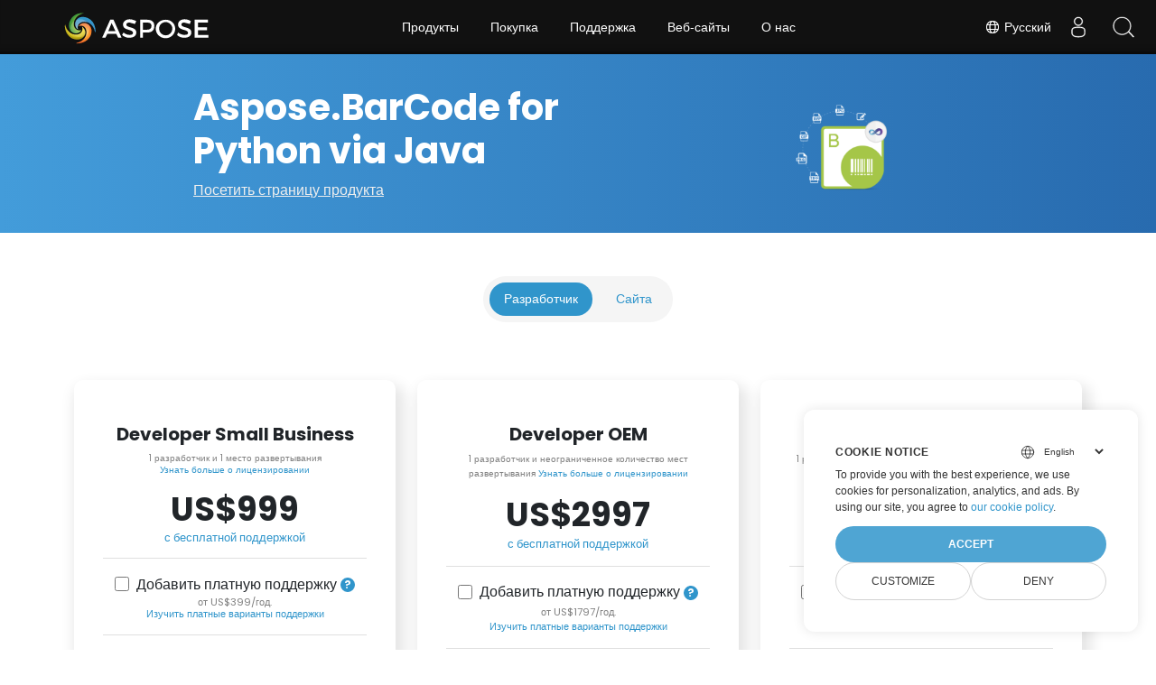

--- FILE ---
content_type: text/html
request_url: https://purchase.aspose.com/pricing/ru/barcode/python-java/
body_size: 9111
content:
<!DOCTYPE html>
<html lang="ru" dir="ltr">
<head>
  <head>
    <title>Информация о ценообразовании | Aspose.BarCode for Python via Java</title>
    <meta charset="utf-8">
    <meta name="viewport" content="width=device-width, initial-scale=1, shrink-to-fit=no">
    <meta name="description" content="Enable 1D, 2D, and Postal barcode recognition or generation within any Python application." />
    <meta name="dc.relation" content="https://purchase.aspose.com/pricing/" />
    <meta name="theme-color" content="#0ebcc1">
    
    <meta name="robots" content="index,follow">
    
    <link rel="shortcut icon" type="image/ico" href="//cms.admin.containerize.com/templates/aspose/favicon.ico">
    

    <script>
        
        window.dataLayer = window.dataLayer || [];
        function gtag() { dataLayer.push(arguments); }
        gtag('set', 'url_passthrough', true);
        gtag('set', 'ads_data_redaction', true);
        gtag('consent', 'default', {
            'ad_storage': 'denied',
            'ad_user_data': 'denied',
            'ad_personalization': 'denied',
            'analytics_storage': 'denied'
        });
        
        window.uetq = window.uetq || [];
        window.uetq.push('consent', 'default', {
            'ad_storage': 'denied'
        });
    </script>
    
    

    <link rel="stylesheet" href="/mytheme/assets/css/menu.css" media="screen">
    <div class="lang-selector" id="locale" style="display:none!important">
    <a href="#"><em class="flag-ru  flag-24"> </em>&nbsp;Русский</a>
    </div>
    <div class="modal fade lanpopup" id="langModal" tabindex="-1" aria-labelledby="langModalLabel" data-nosnippet="" aria-modal="true" role="dialog" style="display:none">
  <div class="modal-dialog modal-dialog-centered modal-lg">
    <div class="modal-content" style="background-color: #343a40">
            <a href="#" class="lang-close" id="lang-close"><img src="https://www.conholdate.com/images/common/close.svg" width="14" height="14" alt="Close"></em></a>
      <div class="modal-body">
        <div class="rowbox"><div class="col langbox"><a href="https://purchase.aspose.com/pricing/barcode/python-java/" data-title="En" class="langmenu" >
            <span><em class="flag-us  flag-24"> </em>&nbsp;English</span></a></div><div class="col langbox"><a href="https://purchase.aspose.com/pricing/de/barcode/python-java/" data-title="De" class="langmenu" >
            <span><em class="flag-de  flag-24"> </em>&nbsp;Deutsch</span></a></div><div class="col langbox"><a href="https://purchase.aspose.com/pricing/fr/barcode/python-java/" data-title="Fr" class="langmenu" >
            <span><em class="flag-fr  flag-24"> </em>&nbsp;Français</span></a></div><div class="col langbox"><a href="https://purchase.aspose.com/pricing/ja/barcode/python-java/" data-title="Ja" class="langmenu" >
            <span><em class="flag-jp  flag-24"> </em>&nbsp;日本</span></a></div><div class="col langbox"><a href="https://purchase.aspose.com/pricing/zh/barcode/python-java/" data-title="Zh" class="langmenu" >
            <span><em class="flag-cn  flag-24"> </em>&nbsp;中文</span></a></div><div class="col langbox"><a href="https://purchase.aspose.com/pricing/es/barcode/python-java/" data-title="Es" class="langmenu" >
            <span><em class="flag-es  flag-24"> </em>&nbsp;Español</span></a></div><div class="col langbox"><a href="https://purchase.aspose.com/pricing/it/barcode/python-java/" data-title="It" class="langmenu" >
            <span><em class="flag-it  flag-24"> </em>&nbsp;Italiano</span></a></div></div></div></div></div></div>
  </div>
  <script defer>  
  const langshowpop = document.getElementById('locale');
  const langhidepop = document.getElementById('lang-close');
  langshowpop.addEventListener('click', addClass,  false);
  langhidepop.addEventListener('click', removeClass,  false);
  function addClass() {
  var langshow = document.querySelector('.lanpopup');
  langshow.classList.toggle('show');
  }
  function removeClass() {
  var langclose = document.querySelector('.lanpopup');
  langclose.classList.remove('show');
  }
  </script>
  <script defer>
    const observer = new MutationObserver((mutations, obs) => {
        const parent = document.getElementById('DynabicMenuUserControls');
        if (parent) {
            const child = document.getElementById('locale');
            parent.prepend(child);
            child.setAttribute("id", "localswitch");
            child.setAttribute('style', 'visibility:visible'); 
            obs.disconnect();
            return;
        }
    });
  
    observer.observe(document, {
        childList: true,
        subtree: true
    });
  </script>

    <script>(function (w, d, s, l, i) {
            w[l] = w[l] || []; w[l].push({
                'gtm.start':
                    new Date().getTime(), event: 'gtm.js'
            }); var f = d.getElementsByTagName(s)[0],
                j = d.createElement(s), dl = l != 'dataLayer' ? '&l=' + l : ''; j.async = true; j.src =
                    'https://www.googletagmanager.com/gtm.js?id=' + i + dl; f.parentNode.insertBefore(j, f);
        })(window, document, 'script', 'dataLayer', 'GTM-NJMHSH');</script>
    
    
    
    
    
    <link rel="stylesheet" href="/pricing/css/critical.min.css">
    
    
    
    <link rel="stylesheet" href="/pricing/css/menu.min.css" media="screen" defer>
    <div class="lang-selector" id="locale" style="display:none!important">
    <a href="#"><em class="flag-ru  flag-24"> </em>&nbsp;Русский</a>
    </div>
    <div class="modal fade lanpopup" id="langModal" tabindex="-1" aria-labelledby="langModalLabel" data-nosnippet="" aria-modal="true" role="dialog" style="display:none">
  <div class="modal-dialog modal-dialog-centered modal-lg">
    <div class="modal-content" style="background-color: #343a40">
            <a href="#" class="lang-close" id="lang-close"><img src="https://www.conholdate.com/images/common/close.svg" width="14" height="14" alt="Close"></em></a>
      <div class="modal-body">
        <div class="rowbox"><div class="col langbox"><a href="https://purchase.aspose.com/pricing/barcode/python-java/" data-title="En" class="langmenu" >
            <span><em class="flag-us  flag-24"> </em>&nbsp;English</span></a></div><div class="col langbox"><a href="https://purchase.aspose.com/pricing/de/barcode/python-java/" data-title="De" class="langmenu" >
            <span><em class="flag-de  flag-24"> </em>&nbsp;Deutsch</span></a></div><div class="col langbox"><a href="https://purchase.aspose.com/pricing/fr/barcode/python-java/" data-title="Fr" class="langmenu" >
            <span><em class="flag-fr  flag-24"> </em>&nbsp;Français</span></a></div><div class="col langbox"><a href="https://purchase.aspose.com/pricing/ja/barcode/python-java/" data-title="Ja" class="langmenu" >
            <span><em class="flag-jp  flag-24"> </em>&nbsp;日本</span></a></div><div class="col langbox"><a href="https://purchase.aspose.com/pricing/zh/barcode/python-java/" data-title="Zh" class="langmenu" >
            <span><em class="flag-cn  flag-24"> </em>&nbsp;中文</span></a></div><div class="col langbox"><a href="https://purchase.aspose.com/pricing/es/barcode/python-java/" data-title="Es" class="langmenu" >
            <span><em class="flag-es  flag-24"> </em>&nbsp;Español</span></a></div><div class="col langbox"><a href="https://purchase.aspose.com/pricing/it/barcode/python-java/" data-title="It" class="langmenu" >
            <span><em class="flag-it  flag-24"> </em>&nbsp;Italiano</span></a></div></div></div></div></div></div>
  </div>
  <script defer>  
  const langshowpop = document.getElementById('locale');
  const langhidepop = document.getElementById('lang-close');
  langshowpop.addEventListener('click', addClass,  false);
  langhidepop.addEventListener('click', removeClass,  false);
  function addClass() {
  var langshow = document.querySelector('.lanpopup');
  langshow.classList.toggle('show');
  }
  function removeClass() {
  var langclose = document.querySelector('.lanpopup');
  langclose.classList.remove('show');
  }
  </script>
  <script defer>
    const observer = new MutationObserver((mutations, obs) => {
        const parent = document.getElementById('DynabicMenuUserControls');
        if (parent) {
            const child = document.getElementById('locale');
            parent.prepend(child);
            child.setAttribute("id", "localswitch");
            child.setAttribute('style', 'visibility:visible'); 
            obs.disconnect();
            return;
        }
    });
  
    observer.observe(document, {
        childList: true,
        subtree: true
    });
  </script>
    
    
    <link rel="stylesheet" href="/pricing/css/styles.min.css" media="screen" defer>
    
    <script src="/pricing/css/styles.min.5d1b7a391b53e0327197af4aef9c682e4f735b4c4f7091d73b2a43b3377b56c4.css" integrity="sha256-XRt6ORtT4DJxl69K75xoLk9zW0xPcJHXOypDszd7VsQ=" defer></script>
    <link rel="preconnect" href="https://fonts.googleapis.com">
    <link rel="preconnect" href="https://fonts.gstatic.com" crossorigin>
    <link href="https://fonts.googleapis.com/css2?family=Poppins:wght@200;300;400;700&display=swap" rel="stylesheet">
    <div class="lang-selector" id="locale" style="display:none!important">
    <a href="#"><em class="flag-ru  flag-24"> </em>&nbsp;Русский</a>
    </div>
    <div class="modal fade lanpopup" id="langModal" tabindex="-1" aria-labelledby="langModalLabel" data-nosnippet="" aria-modal="true" role="dialog" style="display:none">
  <div class="modal-dialog modal-dialog-centered modal-lg">
    <div class="modal-content" style="background-color: #343a40">
            <a href="#" class="lang-close" id="lang-close"><img src="https://www.conholdate.com/images/common/close.svg" width="14" height="14" alt="Close"></em></a>
      <div class="modal-body">
        <div class="rowbox"><div class="col langbox"><a href="https://purchase.aspose.com/pricing/barcode/python-java/" data-title="En" class="langmenu" >
            <span><em class="flag-us  flag-24"> </em>&nbsp;English</span></a></div><div class="col langbox"><a href="https://purchase.aspose.com/pricing/de/barcode/python-java/" data-title="De" class="langmenu" >
            <span><em class="flag-de  flag-24"> </em>&nbsp;Deutsch</span></a></div><div class="col langbox"><a href="https://purchase.aspose.com/pricing/fr/barcode/python-java/" data-title="Fr" class="langmenu" >
            <span><em class="flag-fr  flag-24"> </em>&nbsp;Français</span></a></div><div class="col langbox"><a href="https://purchase.aspose.com/pricing/ja/barcode/python-java/" data-title="Ja" class="langmenu" >
            <span><em class="flag-jp  flag-24"> </em>&nbsp;日本</span></a></div><div class="col langbox"><a href="https://purchase.aspose.com/pricing/zh/barcode/python-java/" data-title="Zh" class="langmenu" >
            <span><em class="flag-cn  flag-24"> </em>&nbsp;中文</span></a></div><div class="col langbox"><a href="https://purchase.aspose.com/pricing/es/barcode/python-java/" data-title="Es" class="langmenu" >
            <span><em class="flag-es  flag-24"> </em>&nbsp;Español</span></a></div><div class="col langbox"><a href="https://purchase.aspose.com/pricing/it/barcode/python-java/" data-title="It" class="langmenu" >
            <span><em class="flag-it  flag-24"> </em>&nbsp;Italiano</span></a></div></div></div></div></div></div>
  </div>
  <script defer>  
  const langshowpop = document.getElementById('locale');
  const langhidepop = document.getElementById('lang-close');
  langshowpop.addEventListener('click', addClass,  false);
  langhidepop.addEventListener('click', removeClass,  false);
  function addClass() {
  var langshow = document.querySelector('.lanpopup');
  langshow.classList.toggle('show');
  }
  function removeClass() {
  var langclose = document.querySelector('.lanpopup');
  langclose.classList.remove('show');
  }
  </script>
  <script defer>
    const observer = new MutationObserver((mutations, obs) => {
        const parent = document.getElementById('DynabicMenuUserControls');
        if (parent) {
            const child = document.getElementById('locale');
            parent.prepend(child);
            child.setAttribute("id", "localswitch");
            child.setAttribute('style', 'visibility:visible'); 
            obs.disconnect();
            return;
        }
    });
  
    observer.observe(document, {
        childList: true,
        subtree: true
    });
  </script>

    <meta property="og:title" content="Информация о ценообразовании | Aspose.BarCode for Python via Java" />
    <meta property="og:description" content="Enable 1D, 2D, and Postal barcode recognition or generation within any Python application." />
    <meta property="og:url" content="https://purchase.aspose.com/pricing/" />
    <meta property="og:type" content="website" />
    <meta name="twitter:title" content="Информация о ценообразовании | Aspose.BarCode for Python via Java">
    <meta name="twitter:description" content="Enable 1D, 2D, and Postal barcode recognition or generation within any Python application.">
</head>
</head>
<body>
  
  <noscript><iframe src="https://www.googletagmanager.com/ns.html?id=GTM-NJMHSH" height="0" width="0"
      style="display:none;visibility:hidden"></iframe></noscript>
  
  <script src="https://www.consentise.com/v1.2/consent-min.js" 
  data-cookiedomain=".aspose.com" 
  data-privacy-policy-url="https://about.aspose.com/legal/privacy-policy" 
  data-preferred-color="#4FA5D3"
  data-default-language="en"
  defer>
</script>
  <main>
    
<div class="single-header">
    <div class="container d-flex justify-content-center single-container">
        <div class="row align-items-center"> 
            <div class="col-sm-8" style="flex-direction:column;">
                <h1 class="mb-2 header-single-title"><strong>Aspose.BarCode for Python via Java</strong></h1>
                <a href="https://products.aspose.com/barcode/python-java" style="margin-top:.5em !important; color: #EEEEEE; text-decoration: underline !important; font-size:1em">
                    Посетить страницу продукта
                </a>
            </div>
            <div class="col-sm-4">
                
                
                
                <img src="/pricing/images/89659.png" alt="" style="width: 40%;" class="img-fluid logo-img mt-2">
                
            </div>
        </div>
    </div>
</div>

<div class="container">


<div class="m-5">
    <ul class="nav nav-pills menu justify-content-center" id="myTab">
        <div class="wrapper">
            <li class="nav-item active">
                <a href="#developer" class="nav-link active">Разработчик</a>
            </li>
            <li class="nav-item">
                <a href="#site" class="nav-link">Сайта</a>
            </li>
            
        </div>
    </ul>
</div>

<div class="tab-content">
<div class="tab-pane fade show active" id="developer">
    <div class="row d-flex aligns-items-center justify-content-center">
        <div class="col-xxl-3 col-lg-4 col-md-6 col-sm-12">
  <div class="card text-center product-card" style="line-height: .85em;">
    <div class="card-body">
      <h5 class="card-title"><strong>Developer Small Business</strong></h5>

      <p style="font-size: x-small; color: grey" class="license-note">
        1 разработчик и 1 место развертывания <br>
        <a
          href="https://purchase.aspose.com/policies/license-types/"
          target="_blank"
          >Узнать больше о лицензировании</a
        >
      </p>

      <h3 class="display-5" style="margin-bottom: 3px">
        US$999
      </h3>

      <p style="font-size: small">
        <a href="https://forum.aspose.com">с бесплатной поддержкой</a>
      </p>

      <hr />

      <div class="parent-flex-container">
        <div class="form-check">
          <input
            class="form-check-input"
            type="checkbox"
            value=""
            id="checkSupport_96721"
            data-pp-id="96721"
            data-base-price="999"
            data-support-price="399"
          />
          <label
            class="form-check-label"
            for="checkSupport_96721"
          >
            Добавить платную поддержку
          </label>
        </div>
        <div class="help-tip" style="display: inline-block; margin-left: 0.3em">
          <p class="help-expl expl-supp">Paid Support subscription is purchased as a separate product and is not a part of product license.</p>
        </div>
      </div>
      <p style="font-size: 0.7em; color: grey" class="license-note">
        от US$399/год. <br>
        <a href="https://helpdesk.aspose.com" target="_blank"
          >Изучить платные варианты поддержки</a
        >
      </p>
      <hr />
      <div class="parent-flex-container">
        <div class="form-check">
          <input
            class="form-check-input"
            type="checkbox"
            value=""
            id="checkConsulting_96721"
            data-pp-id="96721"
            data-base-price="999"
            data-support-price="5999"
          />
          <label
            class="form-check-label"
            for="checkConsulting_96721"
          >
            Добавить платную консультацию
          </label>
        </div>
        <div class="help-tip" style="display: inline-block; margin-left: 0.3em">
          <p class="help-expl expl-supp">Платный консалтинг Aspose — это эффективный и безопасный способ передать ваш программный проект на аутсорсинг и вывести ваш бизнес на новый уровень.</p>
        </div>
      </div>
      <p style="font-size: 0.65em; color: grey" class="license-note">
        +US$5999 за разработчика в месяц <br>
        <a href="https://consulting.aspose.com" target="_blank"
          >Изучить платные консультации</a
        >
      </p>
      <hr />
      Общая стоимость: US$<span
        id="totalPrice_96721"
        >999</span
      >

      <a
        class="btn btn-primary btn-lg fam-pack-btn1 d-flex justify-content-center align-items-center mt-4"
        href="https://purchase.aspose.com/buy/cart?ppId=96721"
        target="_blank"
        id="myLink_96721"
        ><span style="margin: auto">Выбрать</span></a
      >
      <hr class="full-width-divider mt-3 mb-3">
        <div class="d-flex justify-content-center align-items-center pb-1">
          <a href="https://purchase.aspose.com/temp-license/96721" class="btn btn-link text-primary">Получить бесплатную временную лицензию</a>
          <div
            class="help-tip"
            style="display: inline-block; margin-left: 0.1em"
          >
            <p class="help-expl expl-supp">
              Нам нужен действительный адрес электронной почты компании для запросов временной лицензии. Адреса электронной почты, не принадлежащие компании, не принимаются.
            </p>
          </div>
        </div>
        <a href="https://purchase.aspose.com/temporary-license" target="_blank" style="font-size: .75em !important;"
            >Узнать больше</a
          >
    </div>
  </div>
</div>

        <div class="col-xxl-3 col-lg-4 col-md-6 col-sm-12">
    <div class="card text-center product-card" style="line-height: 1em;">
        <div class="card-body">
            <h5 class="card-title"><strong>Developer OEM</strong></h5>

            <p style="font-size: x-small; color: grey" class="license-note">
                1 разработчик и неограниченное количество мест развертывания
                <a href="https://purchase.aspose.com/policies/license-types/" target="_blank">Узнать больше о лицензировании</a>
            </p>

            <h3 class="display-5" style="margin-bottom: 3px">US$2997</h3>

            <p style="font-size: small">
                <a href="https://forum.aspose.com">с бесплатной поддержкой</a>
            </p>

            <hr />

            <div class="parent-flex-container">
                <div class="form-check">
                    <input class="form-check-input" type="checkbox" value="" id="checkSupport_96725"
                        data-pp-id="96725" data-base-price="2997" data-support-price="1797" />
                    <label class="form-check-label" for="checkSupport_96725">
                        Добавить платную поддержку
                    </label>
                </div>
                <div class="help-tip" style="display: inline-block; margin-left: 0.3em">
                    <p class="help-expl expl-supp">
                        Paid Support subscription is purchased as a separate product and is not a part of product license.
                    </p>
                </div>
            </div>
            <p style="font-size: 0.7em; color: grey" class="license-note">
                от US$1797/год. <br>
                <a href="https://helpdesk.aspose.com" target="_blank">Изучить платные варианты поддержки</a>
            </p>
            <hr />
            <div class="parent-flex-container">
                <div class="form-check">
                    <input class="form-check-input" type="checkbox" value="" id="checkConsulting_96725"
                        data-pp-id="96725" data-base-price="2997" data-support-price="5999" />
                    <label class="form-check-label" for="checkConsulting_96725">
                        Добавить платную консультацию
                    </label>
                </div>
                <div class="help-tip" style="display: inline-block; margin-left: 0.3em">
                    <p class="help-expl expl-supp">
                        Платный консалтинг Aspose — это эффективный и безопасный способ передать ваш программный проект на аутсорсинг и вывести ваш бизнес на новый уровень.
                    </p>
                </div>
            </div>
            <p style="font-size: 0.65em; color: grey" class="license-note">
                +US$5999 за разработчика в месяц <br>
                <a href="https://consulting.aspose.com" target="_blank">Изучить платные консультации</a>
            </p>
            <hr />
            Общая стоимость: US$<span id="totalPrice_96725">2997</span>

            <a class="btn btn-primary btn-lg fam-pack-btn1 d-flex justify-content-center align-items-center mt-4"
                href="https://purchase.aspose.com/buy/cart?ppId=96725" target="_blank"
                id="myLink_96725"><span style="margin: auto">Выбрать</span></a>
            <hr class="full-width-divider mt-3 mb-3">
            <div class="d-flex justify-content-center align-items-center pb-1">
                <a href="https://purchase.aspose.com/temp-license/96725" class="btn btn-link text-primary">Получить бесплатную временную лицензию</a>
                <div class="help-tip" style="display: inline-block; margin-left: 0.1em">
                    <p class="help-expl expl-supp">
                        Нам нужен действительный адрес электронной почты компании для запросов временной лицензии. Адреса электронной почты, не принадлежащие компании, не принимаются.
                    </p>
                </div>
            </div>
            <a href="https://purchase.aspose.com/temporary-license" target="_blank" style="font-size: .75em !important;">Узнать больше</a>
        </div>
    </div>
</div>
        <div class="col-xxl-3 col-lg-4 col-md-6 col-sm-12">
    <div class="card text-center product-card" style="line-height: 1em;">
        <div class="card-body">
            <h5 class="card-title"><strong>Developer SDK</strong></h5>

            <p style="font-size: x-small; color: grey" class="license-note">
                1 разработчик и 50 коммерческих развертываний
                <a href="https://purchase.aspose.com/policies/license-types/" target="_blank">Узнать больше о лицензировании</a>
            </p>

            <h3 class="display-5" style="margin-bottom: 3px">US$19980</h3>

            <p style="font-size: small">
                <a href="https://forum.aspose.com">с бесплатной поддержкой</a>
            </p>

            <hr />

            <div class="parent-flex-container">
                <div class="form-check">
                    <input class="form-check-input" type="checkbox" value=""
                        id="checkSupport_109309"
                        data-pp-id="109309"
                        data-base-price="19980"
                        data-support-price="11980" />
                    <label class="form-check-label" for="checkSupport_109309">
                        Добавить платную поддержку
                    </label>
                </div>
                <div class="help-tip" style="display: inline-block; margin-left: 0.3em">
                    <p class="help-expl expl-supp">
                        Paid Support subscription is purchased as a separate product and is not a part of product license.
                    </p>
                </div>
            </div>
            <p style="font-size: 0.7em; color: grey" class="license-note">
                от US$11980/год. <br>
                <a href="https://helpdesk.aspose.com" target="_blank">Изучить платные варианты поддержки</a>
            </p>
            <hr />
            <div class="parent-flex-container">
                <div class="form-check">
                    <input class="form-check-input" type="checkbox" value=""
                        id="checkConsulting_109309"
                        data-pp-id="109309"
                        data-base-price="19980" data-support-price="5999" />
                    <label class="form-check-label" for="checkConsulting_109309">
                        Добавить платную консультацию
                    </label>
                </div>
                <div class="help-tip" style="display: inline-block; margin-left: 0.3em">
                    <p class="help-expl expl-supp">
                        Платный консалтинг Aspose — это эффективный и безопасный способ передать ваш программный проект на аутсорсинг и вывести ваш бизнес на новый уровень.
                    </p>
                </div>
            </div>
            <p style="font-size: 0.65em; color: grey" class="license-note">
                +US$5999 за разработчика в месяц <br>
                <a href="https://consulting.aspose.com" target="_blank">Изучить платные консультации</a>
            </p>
            <hr />
            Общая стоимость: US$<span id="totalPrice_109309">19980</span>

            <a class="btn btn-primary btn-lg fam-pack-btn1 d-flex justify-content-center align-items-center mt-4"
                href="https://purchase.aspose.com/buy/cart?ppId=109309" target="_blank"
                id="myLink_109309"><span style="margin: auto">Выбрать</span></a>
            <hr class="full-width-divider mt-3 mb-3">
            <div class="d-flex justify-content-center align-items-center pb-1">
                <a href="https://purchase.aspose.com/temp-license/109309" class="btn btn-link text-primary">Получить бесплатную временную лицензию</a>
                <div class="help-tip" style="display: inline-block; margin-left: 0.1em">
                    <p class="help-expl expl-supp">
                        Нам нужен действительный адрес электронной почты компании для запросов временной лицензии. Адреса электронной почты, не принадлежащие компании, не принимаются.
                    </p>
                </div>
            </div>
            <a href="https://purchase.aspose.com/temporary-license" target="_blank" style="font-size: .75em !important;">Узнать больше</a>
        </div>
    </div>
</div>
    </div>
    <div class="row mt-4">
    <div class="col-md-12 text-center">
        <h4>Получите скидку 50% на вашу подписку <a href="https://purchase.aspose.com/renew" target="_blank">продление</a> путем выбора опции автоматического продления при покупке.</h4>
        <p><a href="https://purchase.aspose.com/policies/subscriptions/renew/" target="_blank">Исследуйте наше предложение по скидкам на обновление</a></p>
    </div>
</div>
    <div class="text-center">
    <a class="btn btn-primary help-me-btn" href="https://purchase.aspose.com/policies/license-types/" target="_blank">Помогите мне выбрать правильный тип лицензии</a>
</div>
    <table class="comp-table">
  <caption></caption>
  <thead class="comp-table__tableHead">
    <tr class="comp-table__columnHeaders comp-table__tableRow">
      <th
        title="Empty placeholder cell"
        class="comp-table__emptyCell comp-table__tableData comp-table__columnHeader"
      ></th>
      <th
        style="width: 22%"
        scope="col"
        class="comp-table__tableData comp-table__columnHeader"
      >
        <div class="comp-table__buyProduct">
          <span class="comp-table__productName">Developer Small Business</span>
        </div>
      </th>
      <th
        style="width: 22%"
        scope="col"
        class="comp-table__tableData comp-table__columnHeader"
      >
        <div class="comp-table__buyProduct">
          <span class="comp-table__productName">Developer OEM</span>
        </div>
      </th>
      <th
        style="width: 22%"
        scope="col"
        class="comp-table__tableData comp-table__columnHeader"
      >
        <div class="comp-table__buyProduct">
          <span class="comp-table__productName">Developer SDK</span>
        </div>
      </th>
    </tr>
  </thead>
  <tbody class="comp-table__tableBody">
    <tr class="comp-table__columnGroup comp-table__tableRow">
      <th scope="colgroup" class="comp-table__tableData" colspan="4">
        <span
          >Лицензированные разработчики
          <div class="help-tip" style="display: inline-block">
            <p class="help-expl">
              Разработчик: Разработчиком может быть разработчик программного обеспечения, системный администратор, автор отчетов или любое другое лицо, использующее продукт. Каждому разработчику, работающему с продуктами Aspose, необходима лицензия.
            </p>
          </div></span
        >
      </th>
    </tr>
    <tr class="comp-table__tableRow comp-table__tableBodyRow">
      <th class="comp-table__tableData comp-table__rowheader" scope="row">
        Лицензированные разработчики
        <div class="help-tip" style="display: inline-block">
          <p class="help-expl">
            Разработчик: Разработчиком может быть разработчик программного обеспечения, системный администратор, автор отчетов или любое другое лицо, использующее продукт. Каждому разработчику, работающему с продуктами Aspose, необходима лицензия.
          </p>
        </div>
      </th>
      <td class="comp-table__tableData comp-table__tableDataCell">1</td>
      <td class="comp-table__tableData comp-table__tableDataCell">1</td>
      <td class="comp-table__tableData comp-table__tableDataCell">1</td>
    </tr>
    <tr class="comp-table__columnGroup comp-table__tableRow">
      <th scope="colgroup" class="comp-table__tableData" colspan="4">
        <span
          >Использованные производные работы в местах
          <div class="help-tip" style="display: inline-block">
            <p class="help-expl">Местоположение: Местоположение - это физическое место, где используется производное произведение; каждый отдельный адрес или офисное здание внутри или вне организации. Производное произведение: программное обеспечение, сайт, генератор отчетов или любое другое решение, работа или продукт, включающий или использующий продукты Aspose.<br>Производное произведение: программное обеспечение, сайт, генератор отчетов или любое другое решение, работа или продукт, включающий или использующий продукты Aspose.</p>
          </div></span
        >
      </th>
    </tr>
    <tr class="comp-table__tableRow comp-table__tableBodyRow">
      <th class="comp-table__tableData comp-table__rowheader" scope="row">
        Использованные производные работы в местах
        <div class="help-tip" style="display: inline-block">
          <p class="help-expl">Местоположение: Местоположение - это физическое место, где используется производное произведение; каждый отдельный адрес или офисное здание внутри или вне организации. Производное произведение: программное обеспечение, сайт, генератор отчетов или любое другое решение, работа или продукт, включающий или использующий продукты Aspose.<br>Производное произведение: программное обеспечение, сайт, генератор отчетов или любое другое решение, работа или продукт, включающий или использующий продукты Aspose.</p>
        </div>
      </th>
      <td class="comp-table__tableData comp-table__tableDataCell">1</td>
      <td class="comp-table__tableData comp-table__tableDataCell">
        <svg
          style="width: 20px; height: 12px"
          xmlns="http://www.w3.org/2000/svg"
          viewBox="0 0 640 512"
        >
          <path
            d="M0 241.1C0 161 65 96 145.1 96c38.5 0 75.4 15.3 102.6 42.5L320 210.7l72.2-72.2C419.5 111.3 456.4 96 494.9 96C575 96 640 161 640 241.1v29.7C640 351 575 416 494.9 416c-38.5 0-75.4-15.3-102.6-42.5L320 301.3l-72.2 72.2C220.5 400.7 183.6 416 145.1 416C65 416 0 351 0 270.9V241.1zM274.7 256l-72.2-72.2c-15.2-15.2-35.9-23.8-57.4-23.8C100.3 160 64 196.3 64 241.1v29.7c0 44.8 36.3 81.1 81.1 81.1c21.5 0 42.2-8.5 57.4-23.8L274.7 256zm90.5 0l72.2 72.2c15.2 15.2 35.9 23.8 57.4 23.8c44.8 0 81.1-36.3 81.1-81.1V241.1c0-44.8-36.3-81.1-81.1-81.1c-21.5 0-42.2 8.5-57.4 23.8L365.3 256z"
          ></path>
        </svg>
      </td>
      <td class="comp-table__tableData comp-table__tableDataCell">
        <svg
          style="width: 20px; height: 12px"
          xmlns="http://www.w3.org/2000/svg"
          viewBox="0 0 640 512"
        >
          <path
            d="M0 241.1C0 161 65 96 145.1 96c38.5 0 75.4 15.3 102.6 42.5L320 210.7l72.2-72.2C419.5 111.3 456.4 96 494.9 96C575 96 640 161 640 241.1v29.7C640 351 575 416 494.9 416c-38.5 0-75.4-15.3-102.6-42.5L320 301.3l-72.2 72.2C220.5 400.7 183.6 416 145.1 416C65 416 0 351 0 270.9V241.1zM274.7 256l-72.2-72.2c-15.2-15.2-35.9-23.8-57.4-23.8C100.3 160 64 196.3 64 241.1v29.7c0 44.8 36.3 81.1 81.1 81.1c21.5 0 42.2-8.5 57.4-23.8L274.7 256zm90.5 0l72.2 72.2c15.2 15.2 35.9 23.8 57.4 23.8c44.8 0 81.1-36.3 81.1-81.1V241.1c0-44.8-36.3-81.1-81.1-81.1c-21.5 0-42.2 8.5-57.4 23.8L365.3 256z"
          ></path>
        </svg>
      </td>
    </tr>

    <tr class="comp-table__columnGroup comp-table__tableRow">
      <th scope="colgroup" class="comp-table__tableData" colspan="4">
        <span
          >Использование с веб-сайтами/приложениями
          <div class="help-tip" style="display: inline-block">
            <p class="help-expl">
              Позволяет распространять производные работы на общедоступные веб-сайты/приложения, экстранеты, интранеты с множественными сайтами или сценарии использования SaaS.
            </p>
          </div></span
        >
      </th>
    </tr>
    <tr class="comp-table__tableRow comp-table__tableBodyRow">
      <th class="comp-table__tableData comp-table__rowheader" scope="row">
        Использование с веб-сайтами/приложениями
        <div class="help-tip" style="display: inline-block">
          <p class="help-expl">
            Позволяет распространять производные работы на общедоступные веб-сайты/приложения, экстранеты, интранеты с множественными сайтами или сценарии использования SaaS.
          </p>
        </div>
      </th>
      <td class="comp-table__tableData comp-table__tableDataCell">
        <span title="Feature is not included" class="comp-table__unicodeSymbolX"
          >✗</span
        >
      </td>
      <td class="comp-table__tableData comp-table__tableDataCell">
        <span title="Feature is included" class="comp-table__unicodeSymbolCheck"
          >✓</span
        >
      </td>
      <td class="comp-table__tableData comp-table__tableDataCell">
        <span title="Feature is included" class="comp-table__unicodeSymbolCheck"
          >✓</span
        >
      </td>
    </tr>

    <tr class="comp-table__columnGroup comp-table__tableRow">
      <th scope="colgroup" class="comp-table__tableData" colspan="4">
        <span
          >Разрешает внешнее распространение
          <div class="help-tip" style="display: inline-block">
            <p class="help-expl">
              Позволяет распространять производные работы третьим лицам (например, встроенные в программное обеспечение, продаваемое другим).
            </p>
          </div>
        </span>
      </th>
    </tr>
    <tr class="comp-table__tableRow comp-table__tableBodyRow">
      <th class="comp-table__tableData comp-table__rowheader" scope="row">
        Разрешает внешнее распространение
        <div class="help-tip" style="display: inline-block">
          <p class="help-expl">
            Позволяет распространять производные работы третьим лицам (например, встроенные в программное обеспечение, продаваемое другим).
          </p>
        </div>
      </th>
      <td class="comp-table__tableData comp-table__tableDataCell">
        <span title="Feature is not included" class="comp-table__unicodeSymbolX"
          >✗</span
        >
      </td>
      <td class="comp-table__tableData comp-table__tableDataCell">
        <span title="Feature is included" class="comp-table__unicodeSymbolCheck"
          >✓</span
        >
      </td>
      <td class="comp-table__tableData comp-table__tableDataCell">
        <span title="Feature is included" class="comp-table__unicodeSymbolCheck"
          >✓</span
        >
      </td>
    </tr>

    <tr class="comp-table__columnGroup comp-table__tableRow">
      <th scope="colgroup" class="comp-table__tableData" colspan="4">
        <span
          >Использование в разработке библиотеки, API или SDK
          <div class="help-tip" style="display: inline-block">
            <p class="help-expl">Если вы создаете программное обеспечение с API для использования другими разработчиками, это относится и к вам.</p>
          </div></span
        >
      </th>
    </tr>
    <tr class="comp-table__tableRow comp-table__tableBodyRow">
      <th class="comp-table__tableData comp-table__rowheader" scope="row">
        Использование в разработке библиотеки, API или SDK
        <div class="help-tip" style="display: inline-block">
          <p class="help-expl">Если вы создаете программное обеспечение с API для использования другими разработчиками, это относится и к вам.</p>
        </div>
      </th>
      <td class="comp-table__tableData comp-table__tableDataCell">
        <span title="Feature is not included" class="comp-table__unicodeSymbolX"
          >✗</span
        >
      </td>
      <td class="comp-table__tableData comp-table__tableDataCell">
        <span title="Feature is not included" class="comp-table__unicodeSymbolX"
          >✗</span
        >
      </td>
      <td class="comp-table__tableData comp-table__tableDataCell">
        <span title="Feature is included" class="comp-table__unicodeSymbolCheck"
          >✓</span
        >
      </td>
    </tr>
    <tr class="comp-table__columnGroup comp-table__tableRow">
      <th scope="colgroup" class="comp-table__tableData" colspan="4">
        <span
          >Тип лицензии
          <div class="help-tip" style="display: inline-block">
            <p class="help-expl">Постоянная: Лицензия на использование продукта не истекает.<br>Платить за использование: Платить роялти за использование продукта каждый месяц.</p>
          </div>
        </span>
      </th>
    </tr>
    <tr class="comp-table__tableRow comp-table__tableBodyRow">
      <th class="comp-table__tableData comp-table__rowheader" scope="row">
        Тип лицензии
        <div class="help-tip" style="display: inline-block">
          <p class="help-expl">Постоянная: Лицензия на использование продукта не истекает.<br>Платить за использование: Платить роялти за использование продукта каждый месяц.</p>
        </div>
      </th>
      <td colspan="3" class="comp-table__tableData comp-table__tableDataCell">
        Бессрочная
      </td>
    </tr>
    <tr class="comp-table__columnGroup comp-table__tableRow">
      <th scope="colgroup" class="comp-table__tableData" colspan="4">
        <span
          >Коммерческое развертывание
          <div class="help-tip" style="display: inline-block">
            <p class="help-expl">Коммерческое развертывание: любое распространение вами Программного обеспечения конечного пользователя среди конечных пользователей третьих лиц напрямую или через каналы распространения. Каждый клиент Вашего Программного обеспечения Конечного пользователя, будь то физическое или юридическое лицо, считается одним (1) Коммерческим развертыванием.</p>
          </div>
        </span>
      </th>
    </tr>
    <tr class="comp-table__tableRow comp-table__tableBodyRow">
      <th class="comp-table__tableData comp-table__rowheader" scope="row">
        Коммерческое развертывание
        <div class="help-tip" style="display: inline-block">
          <p class="help-expl">Коммерческое развертывание: любое распространение вами Программного обеспечения конечного пользователя среди конечных пользователей третьих лиц напрямую или через каналы распространения. Каждый клиент Вашего Программного обеспечения Конечного пользователя, будь то физическое или юридическое лицо, считается одним (1) Коммерческим развертыванием.</p>
        </div>
      </th>
      <td class="comp-table__tableData comp-table__tableDataCell"></td>
      <td class="comp-table__tableData comp-table__tableDataCell"></td>
      <td class="comp-table__tableData comp-table__tableDataCell">50</td>
    </tr>
    <tr class="comp-table__columnGroup comp-table__tableRow">
      <th scope="colgroup" class="comp-table__tableData" colspan="4">
        <span
          >Обновления и исправления ошибок
          <div class="help-tip" style="display: inline-block">
            <p class="help-expl">При покупке включена подписка, предоставляющая право на год обновлений продукта. По истечении года у вас по-прежнему есть лицензия на использование продукта, так что ваши существующие приложения, использующие Conholdate, будут продолжать функционировать. Однако для загрузки и использования дополнительных обновлений продукта вам сначала нужно продлить подписку.<a href="https://purchase.aspose.com/policies/subscriptions">Learn more about subscriptions</a> <br>Примечание: Измеряемые лицензии всегда актуальны.</p>
          </div>
        </span>
      </th>
    </tr>
    <tr class="comp-table__tableRow comp-table__tableBodyRow">
      <th class="comp-table__tableData comp-table__rowheader" scope="row">
        Обновления и исправления ошибок
        <div class="help-tip" style="display: inline-block">
          <p class="help-expl">При покупке включена подписка, предоставляющая право на год обновлений продукта. По истечении года у вас по-прежнему есть лицензия на использование продукта, так что ваши существующие приложения, использующие Conholdate, будут продолжать функционировать. Однако для загрузки и использования дополнительных обновлений продукта вам сначала нужно продлить подписку.<a href="https://purchase.aspose.com/policies/subscriptions">Learn more about subscriptions</a> <br>Примечание: Измеряемые лицензии всегда актуальны.</p>
        </div>
      </th>
      <td class="comp-table__tableData comp-table__tableDataCell">
        <span title="Feature is included" class="comp-table__unicodeSymbolCheck"
          >✓</span
        >
      </td>
      <td class="comp-table__tableData comp-table__tableDataCell">
        <span title="Feature is included" class="comp-table__unicodeSymbolCheck"
          >✓</span
        >
      </td>
      <td class="comp-table__tableData comp-table__tableDataCell">
        <span title="Feature is included" class="comp-table__unicodeSymbolCheck"
          >✓</span
        >
      </td>
    </tr>

    <tr class="comp-table__columnGroup comp-table__tableRow">
      <th scope="colgroup" class="comp-table__tableData" colspan="4">
        <span
          >Может использоваться для создания неограниченного количества приложений
          <div class="help-tip" style="display: inline-block">
            <p class="help-expl">Нет ограничений на количество создаваемых вами приложений с использованием продуктов Aspose.</p>
          </div></span
        >
      </th>
    </tr>
    <tr class="comp-table__tableRow comp-table__tableBodyRow">
      <th class="comp-table__tableData comp-table__rowheader" scope="row">
        Может использоваться для создания неограниченного количества приложений
        <div class="help-tip" style="display: inline-block">
          <p class="help-expl">Нет ограничений на количество создаваемых вами приложений с использованием продуктов Aspose.</p>
        </div>
      </th>
      <td class="comp-table__tableData comp-table__tableDataCell">
        <span title="Feature is included" class="comp-table__unicodeSymbolCheck"
          >✓</span
        >
      </td>
      <td class="comp-table__tableData comp-table__tableDataCell">
        <span title="Feature is included" class="comp-table__unicodeSymbolCheck"
          >✓</span
        >
      </td>
      <td class="comp-table__tableData comp-table__tableDataCell">
        <span title="Feature is included" class="comp-table__unicodeSymbolCheck"
          >✓</span
        >
      </td>
    </tr>

    <tr class="comp-table__columnGroup comp-table__tableRow">
      <th scope="colgroup" class="comp-table__tableData" colspan="4">
        <span
          >Применяется скидка на несколько покупок
          <div class="help-tip" style="display: inline-block">
            <p class="help-expl">При покупке нескольких лицензий вы получаете скидку. Метрические лицензии содержат встроенные скидки, так как добавление дополнительных разработчиков не увеличивает затраты.</p>
          </div></span
        >
      </th>
    </tr>
    <tr class="comp-table__tableRow comp-table__tableBodyRow">
      <th class="comp-table__tableData comp-table__rowheader" scope="row">
        Применяется скидка на несколько покупок
        <div class="help-tip" style="display: inline-block">
          <p class="help-expl">При покупке нескольких лицензий вы получаете скидку. Метрические лицензии содержат встроенные скидки, так как добавление дополнительных разработчиков не увеличивает затраты.</p>
        </div>
      </th>
      <td class="comp-table__tableData comp-table__tableDataCell">
        <span title="Feature is included" class="comp-table__unicodeSymbolCheck"
          >✓</span
        >
      </td>
      <td class="comp-table__tableData comp-table__tableDataCell">
        <span title="Feature is included" class="comp-table__unicodeSymbolCheck"
          >✓</span
        >
      </td>
      <td class="comp-table__tableData comp-table__tableDataCell">
        <span title="Feature is included" class="comp-table__unicodeSymbolCheck"
          >✓</span
        >
      </td>
    </tr>
    <tr class="comp-table__columnGroup comp-table__tableRow">
      <th scope="colgroup" class="comp-table__tableData" colspan="4">
        <span
          >Бесплатная техническая поддержка
          <div class="help-tip" style="display: inline-block">
            <p class="help-expl">Получите бесплатную техническую поддержку до покупки или даже если ваша подписка на обслуживание истекла. Для приоритетной поддержки ознакомьтесь с платными вариантами поддержки.</p>
          </div>
          </span
        >
      </th>
    </tr>
    <tr class="comp-table__tableRow comp-table__tableBodyRow">
      <th class="comp-table__tableData comp-table__rowheader" scope="row">
        Бесплатная техническая поддержка
        <div class="help-tip" style="display: inline-block">
          <p class="help-expl">Получите бесплатную техническую поддержку до покупки или даже если ваша подписка на обслуживание истекла. Для приоритетной поддержки ознакомьтесь с платными вариантами поддержки.</p>
        </div>
      </th>
      <td class="comp-table__tableData comp-table__tableDataCell">
        <span title="Feature is included" class="comp-table__unicodeSymbolCheck"
          >✓</span
        >
      </td>
      <td class="comp-table__tableData comp-table__tableDataCell">
        <span title="Feature is included" class="comp-table__unicodeSymbolCheck"
          >✓</span
        >
      </td>
      <td class="comp-table__tableData comp-table__tableDataCell">
        <span title="Feature is included" class="comp-table__unicodeSymbolCheck"
          >✓</span
        >
      </td>
    </tr>
  </tbody>
</table>
    <span>Примечание: все цены указаны в <strong>USD</strong> </span>
</div>
<div class="tab-pane fade" id="metered">
  <div class="row d-flex aligns-items-center justify-content-center">
   <div class="col-xl-4 col-lg-5 col-md-6 col-sm-12">
    <div class="card text-center" style="margin: 0 auto; height: 655px; margin-bottom: 2em">
        <div class="card-body">
            <h5 class="card-title"><strong>Metered Small Business</strong></h5>

            <p style="font-size: x-small; color: grey" class="license-note">
                Неограниченное количество разработчиков и оплата по мере использования
                <a href="https://purchase.aspose.com/policies/license-types/" target="_blank">Узнать больше о лицензировании</a>
            </p>
            Вы можете оценить ежемесячные затраты с помощью нашего
            <a href="/pricing/metered-pricing/metered-small-business">
                симулятора</a><br /><br />

            <div class="reduced-spacing">
                от
                <h2 class="display-4" style="margin-top: 0">
                    US$1999<sub style="font-size: 30%; vertical-align: baseline">/месяц</sub>
                </h2>
            </div>

            <p style="font-size: small">
                <a href="https://forum.aspose.com">с бесплатной поддержкой</a>
            </p>

            <hr />

            <div class="parent-flex-container">
                <div class="form-check">
                    <input class="form-check-input" type="checkbox" value="" id="checkSupport_"
                        data-pp-id="" data-base-price="1999" data-support-price="1797" />
                    <label class="form-check-label" for="checkSupport_">
                        Добавить платную поддержку
                    </label>
                </div>
                <div class="help-tip" style="display: inline-block; margin-left: 0.3em">
                    <p class="help-expl">
                       Paid Support subscription is purchased as a separate product and is not a part of product license.
                    </p>
                </div>
            </div>
            <p style="font-size: 0.7em; color: grey" class="license-note">
                от US$1797/год.
                <a href="https://helpdesk.aspose.com" target="_blank">Изучить платные варианты поддержки</a>
            </p>
            <hr />
            <div class="parent-flex-container">
                <div class="form-check">
                    <input class="form-check-input" type="checkbox" value="" id="checkConsulting_"
                        data-pp-id="" data-base-price="1999" data-support-price="5999" />
                    <label class="form-check-label" for="checkConsulting_">
                        Добавить платную консультацию
                    </label>
                </div>
                <div class="help-tip" style="display: inline-block; margin-left: 0.3em">
                    <p class="help-expl">
                        Платный консалтинг Aspose — это эффективный и безопасный способ передать ваш программный проект на аутсорсинг и вывести ваш бизнес на новый уровень.
                    </p>
                </div>
            </div>
            <p style="font-size: 0.65em; color: grey" class="license-note">
                +US$5999 за разработчика в месяц
                <a href="https://consulting.aspose.com" target="_blank">Изучить платные консультации</a>
            </p>
            <hr />
            Общая стоимость: US$<span id="totalPrice_">1999</span>

            <a class="btn btn-primary btn-lg fam-pack-btn1 d-flex justify-content-center align-items-center mt-4"
                href="https://purchase.aspose.com/buy/cart?ppId=" target="_blank" id="myLink_"><span
                    style="margin: auto">Выбрать</span></a>
            <hr class="full-width-divider mt-3 mb-3">
            <div class="d-flex justify-content-center align-items-center pb-1">
                <a href="https://purchase.aspose.com/temp-license/" class="btn btn-link text-primary">Получить бесплатную временную лицензию</a>
                <div class="help-tip" style="display: inline-block; margin-left: 0.1em">
                    <p class="help-expl expl-supp">
                        Нам нужен действительный адрес электронной почты компании для запросов временной лицензии. Адреса электронной почты, не принадлежащие компании, не принимаются.
                    </p>
                </div>
            </div>
            <a href="https://purchase.aspose.com/temporary-license" target="_blank" style="font-size: .75em !important;">Узнать больше</a>
        </div>
    </div>
</div>

    <div class="col-xl-4 col-lg-5 col-md-6 col-sm-12">
    <div class="card text-center" style="margin: 0 auto; height:655px; margin-bottom: 2em">
        <div class="card-body">
            <h5 class="card-title"><strong>Metered OEM</strong></h5>

            <p style="font-size: x-small; color: grey" class="license-note">
                Неограниченное количество разработчиков и оплата по мере использования
                <a href="https://purchase.aspose.com/policies/license-types/" target="_blank">Узнать больше о лицензировании</a>
            </p>
            Вы можете оценить ежемесячные затраты с помощью нашего
            <a href="/pricing/metered-pricing/metered-oem">
                симулятора</a><br /><br />

            <div class="reduced-spacing">
                от
                <h2 class="display-4" style="margin-top: 0">
                    US$1999<sub style="font-size: 30%; vertical-align: baseline">/месяц</sub>
                </h2>
            </div>

            <p style="font-size: small">
                <a href="https://forum.aspose.com">с бесплатной поддержкой</a>
            </p>

            <hr />

            <div class="parent-flex-container">
                <div class="form-check">
                    <input class="form-check-input" type="checkbox" value=""
                        id="checkSupport_"
                        data-pp-id=""
                        data-base-price="1999"
                        data-support-price="11985" />
                    <label class="form-check-label" for="checkSupport_">
                        Добавить платную поддержку
                    </label>
                </div>
                <div class="help-tip" style="display: inline-block; margin-left: 0.3em">
                    <p class="help-expl">
                        Paid Support subscription is purchased as a separate product and is not a part of product license.
                    </p>
                </div>
            </div>
            <p style="font-size: 0.7em; color: grey" class="license-note">
                от US$11985/год.
                <a href="https://helpdesk.aspose.com" target="_blank">Изучить платные варианты поддержки</a>
            </p>
            <hr />
            <div class="parent-flex-container">
                <div class="form-check">
                    <input class="form-check-input" type="checkbox" value=""
                        id="checkConsulting_"
                        data-pp-id=""
                        data-base-price="1999" data-support-price="5999" />
                    <label class="form-check-label" for="checkConsulting_">
                        Добавить платную консультацию
                    </label>
                </div>
                <div class="help-tip" style="display: inline-block; margin-left: 0.3em">
                    <p class="help-expl">
                        Платный консалтинг Aspose — это эффективный и безопасный способ передать ваш программный проект на аутсорсинг и вывести ваш бизнес на новый уровень.
                    </p>
                </div>
            </div>
            <p style="font-size: 0.65em; color: grey" class="license-note">
                +US$5999 за разработчика в месяц
                <a href="https://consulting.aspose.com" target="_blank">Изучить платные консультации</a>
            </p>
            <hr />
            Общая стоимость: US$<span id="totalPrice_">1999</span>

            <a class="btn btn-primary btn-lg fam-pack-btn1 d-flex justify-content-center align-items-center mt-4"
                href="https://purchase.aspose.com/buy/cart?ppId="
                target="_blank" id="myLink_"><span style="margin: auto">Выбрать</span></a>
            <hr class="full-width-divider mt-3 mb-3">
            <div class="d-flex justify-content-center align-items-center pb-1">
                <a href="https://purchase.aspose.com/temp-license/" class="btn btn-link text-primary">Получить бесплатную временную лицензию</a>
                <div class="help-tip" style="display: inline-block; margin-left: 0.1em">
                    <p class="help-expl expl-supp">
                        Нам нужен действительный адрес электронной почты компании для запросов временной лицензии. Адреса электронной почты, не принадлежащие компании, не принимаются.
                    </p>
                </div>
            </div>
            <a href="https://purchase.aspose.com/temporary-license" target="_blank" style="font-size: .75em !important;">Узнать больше</a>
        </div>
    </div>
</div>
  </div>
  <div class="text-center">
    <a class="btn btn-primary help-me-btn" href="https://purchase.aspose.com/policies/license-types/" target="_blank">Помогите мне выбрать правильный тип лицензии</a>
</div>
    <table class="comp-table">
    <caption></caption>
    <thead class="comp-table__tableHead">
        <tr class="comp-table__columnHeaders comp-table__tableRow">
            <th title="Empty placeholder cell"
                class="comp-table__emptyCell comp-table__tableData comp-table__columnHeader"></th>
            <th style="width: 35%;" scope="col" class=" comp-table__tableData comp-table__columnHeader">
                <div class="comp-table__buyProduct">
                    <span class="comp-table__productName">Metered Small Business</span>
                </div>
            </th>
            <th style="width: 35%;" scope="col" class=" comp-table__tableData comp-table__columnHeader">
                <div class="comp-table__buyProduct">
                    <span class="comp-table__productName">Metered OEM</span>
                </div>
            </th>
        </tr>
    </thead>
    <tbody class="comp-table__tableBody">
        <tr class="comp-table__columnGroup comp-table__tableRow">
            <th scope="colgroup" class="comp-table__tableData" colspan="2">
                <span>Лицензированные разработчики <div class="help-tip" style="display: inline-block;">
                        <p class="help-expl">Разработчик: Разработчиком может быть разработчик программного обеспечения, системный администратор, автор отчетов или любое другое лицо, использующее продукт. Каждому разработчику, работающему с продуктами Aspose, необходима лицензия.</p>
                    </div></span>
            </th>
        </tr>
        <tr class="comp-table__tableRow comp-table__tableBodyRow">
            <th class="comp-table__tableData comp-table__rowheader" scope="row">Лицензированные разработчики <div
                    class="help-tip" style="display: inline-block;">
                    <p class="help-expl">Разработчик: Разработчиком может быть разработчик программного обеспечения, системный администратор, автор отчетов или любое другое лицо, использующее продукт. Каждому разработчику, работающему с продуктами Aspose, необходима лицензия.</p>
                </div>
            </th>
            <td class="comp-table__tableData comp-table__tableDataCell "><svg style="width: 20px; height:12px"
                    xmlns="http://www.w3.org/2000/svg"
                    viewBox="0 0 640 512">
                    <path
                        d="M0 241.1C0 161 65 96 145.1 96c38.5 0 75.4 15.3 102.6 42.5L320 210.7l72.2-72.2C419.5 111.3 456.4 96 494.9 96C575 96 640 161 640 241.1v29.7C640 351 575 416 494.9 416c-38.5 0-75.4-15.3-102.6-42.5L320 301.3l-72.2 72.2C220.5 400.7 183.6 416 145.1 416C65 416 0 351 0 270.9V241.1zM274.7 256l-72.2-72.2c-15.2-15.2-35.9-23.8-57.4-23.8C100.3 160 64 196.3 64 241.1v29.7c0 44.8 36.3 81.1 81.1 81.1c21.5 0 42.2-8.5 57.4-23.8L274.7 256zm90.5 0l72.2 72.2c15.2 15.2 35.9 23.8 57.4 23.8c44.8 0 81.1-36.3 81.1-81.1V241.1c0-44.8-36.3-81.1-81.1-81.1c-21.5 0-42.2 8.5-57.4 23.8L365.3 256z" />
                </svg></td>
            </td>
            <td class="comp-table__tableData comp-table__tableDataCell "><svg style="width: 20px; height:12px"
                    xmlns="http://www.w3.org/2000/svg"
                    viewBox="0 0 640 512">
                    <path
                        d="M0 241.1C0 161 65 96 145.1 96c38.5 0 75.4 15.3 102.6 42.5L320 210.7l72.2-72.2C419.5 111.3 456.4 96 494.9 96C575 96 640 161 640 241.1v29.7C640 351 575 416 494.9 416c-38.5 0-75.4-15.3-102.6-42.5L320 301.3l-72.2 72.2C220.5 400.7 183.6 416 145.1 416C65 416 0 351 0 270.9V241.1zM274.7 256l-72.2-72.2c-15.2-15.2-35.9-23.8-57.4-23.8C100.3 160 64 196.3 64 241.1v29.7c0 44.8 36.3 81.1 81.1 81.1c21.5 0 42.2-8.5 57.4-23.8L274.7 256zm90.5 0l72.2 72.2c15.2 15.2 35.9 23.8 57.4 23.8c44.8 0 81.1-36.3 81.1-81.1V241.1c0-44.8-36.3-81.1-81.1-81.1c-21.5 0-42.2 8.5-57.4 23.8L365.3 256z" />
                </svg></td>
            </td>
        </tr>
        <tr class="comp-table__columnGroup comp-table__tableRow">
            <th scope="colgroup" class="comp-table__tableData" colspan="2">
                <span>Использованные производные работы в местах <div class="help-tip" style="display: inline-block;">
                        <p class="help-expl">Местоположение: Местоположение - это физическое место, где используется производное произведение; каждый отдельный адрес или офисное здание внутри или вне организации. Производное произведение: программное обеспечение, сайт, генератор отчетов или любое другое решение, работа или продукт, включающий или использующий продукты Aspose.<br>Производное произведение: программное обеспечение, сайт, генератор отчетов или любое другое решение, работа или продукт, включающий или использующий продукты Aspose.</p>
                    </div></span>
            </th>
        </tr>
        <tr class="comp-table__tableRow comp-table__tableBodyRow">
            <th class="comp-table__tableData comp-table__rowheader" scope="row">Использованные производные работы в местах <div
                    class="help-tip" style="display: inline-block;">
                    <p class="help-expl">Местоположение: Местоположение - это физическое место, где используется производное произведение; каждый отдельный адрес или офисное здание внутри или вне организации. Производное произведение: программное обеспечение, сайт, генератор отчетов или любое другое решение, работа или продукт, включающий или использующий продукты Aspose.<br>Производное произведение: программное обеспечение, сайт, генератор отчетов или любое другое решение, работа или продукт, включающий или использующий продукты Aspose.</p>
                </div>
            </th>
            <td class="comp-table__tableData comp-table__tableDataCell "><svg style="width: 20px; height:12px"
                    xmlns="http://www.w3.org/2000/svg"
                    viewBox="0 0 640 512">
                    <path
                        d="M0 241.1C0 161 65 96 145.1 96c38.5 0 75.4 15.3 102.6 42.5L320 210.7l72.2-72.2C419.5 111.3 456.4 96 494.9 96C575 96 640 161 640 241.1v29.7C640 351 575 416 494.9 416c-38.5 0-75.4-15.3-102.6-42.5L320 301.3l-72.2 72.2C220.5 400.7 183.6 416 145.1 416C65 416 0 351 0 270.9V241.1zM274.7 256l-72.2-72.2c-15.2-15.2-35.9-23.8-57.4-23.8C100.3 160 64 196.3 64 241.1v29.7c0 44.8 36.3 81.1 81.1 81.1c21.5 0 42.2-8.5 57.4-23.8L274.7 256zm90.5 0l72.2 72.2c15.2 15.2 35.9 23.8 57.4 23.8c44.8 0 81.1-36.3 81.1-81.1V241.1c0-44.8-36.3-81.1-81.1-81.1c-21.5 0-42.2 8.5-57.4 23.8L365.3 256z" />
                </svg></td>
            </td>
            <td class="comp-table__tableData comp-table__tableDataCell "><svg style="width: 20px; height:12px"
                    xmlns="http://www.w3.org/2000/svg"
                    viewBox="0 0 640 512">
                    <path
                        d="M0 241.1C0 161 65 96 145.1 96c38.5 0 75.4 15.3 102.6 42.5L320 210.7l72.2-72.2C419.5 111.3 456.4 96 494.9 96C575 96 640 161 640 241.1v29.7C640 351 575 416 494.9 416c-38.5 0-75.4-15.3-102.6-42.5L320 301.3l-72.2 72.2C220.5 400.7 183.6 416 145.1 416C65 416 0 351 0 270.9V241.1zM274.7 256l-72.2-72.2c-15.2-15.2-35.9-23.8-57.4-23.8C100.3 160 64 196.3 64 241.1v29.7c0 44.8 36.3 81.1 81.1 81.1c21.5 0 42.2-8.5 57.4-23.8L274.7 256zm90.5 0l72.2 72.2c15.2 15.2 35.9 23.8 57.4 23.8c44.8 0 81.1-36.3 81.1-81.1V241.1c0-44.8-36.3-81.1-81.1-81.1c-21.5 0-42.2 8.5-57.4 23.8L365.3 256z" />
                </svg></td>
            </td>
        </tr>
        <tr class="comp-table__columnGroup comp-table__tableRow">
            <th scope="colgroup" class="comp-table__tableData" colspan="2">
                <span>Использование с веб-сайтами/приложениями <div class="help-tip" style="display: inline-block;">
                        <p class="help-expl">Позволяет распространять производные работы на общедоступные веб-сайты/приложения, экстранеты, интранеты с множественными сайтами или сценарии использования SaaS.</p>
                    </div></span>
            </th>
        </tr>
        <tr class="comp-table__tableRow comp-table__tableBodyRow">
            <th class="comp-table__tableData comp-table__rowheader" scope="row">Использование с веб-сайтами/приложениями <div
                    class="help-tip" style="display: inline-block;">
                    <p class="help-expl">Позволяет распространять производные работы на общедоступные веб-сайты/приложения, экстранеты, интранеты с множественными сайтами или сценарии использования SaaS.</p>
                </div>
            </th>
            <td class="comp-table__tableData comp-table__tableDataCell ">
                <span title="Feature is not included" class="comp-table__unicodeSymbolX">✗</span>
            </td>
            <td class="comp-table__tableData comp-table__tableDataCell ">
                <span title="Feature is included" class="comp-table__unicodeSymbolCheck">✓</span>
            </td>
        </tr>
        <tr class="comp-table__columnGroup comp-table__tableRow">
            <th scope="colgroup" class="comp-table__tableData" colspan="2">
                <span>Разрешает внешнее распространение <div class="help-tip" style="display: inline-block;">
                        <p class="help-expl">Позволяет распространять производные работы третьим лицам (например, встроенные в программное обеспечение, продаваемое другим).</p>
                    </div></span>
            </th>
        </tr>
        <tr class="comp-table__tableRow comp-table__tableBodyRow">
            <th class="comp-table__tableData comp-table__rowheader" scope="row">Разрешает внешнее распространение
                <div class="help-tip" style="display: inline-block;">
                    <p class="help-expl">Позволяет распространять производные работы третьим лицам (например, встроенные в программное обеспечение, продаваемое другим).</p>
                </div>
            </th>
            <td class="comp-table__tableData comp-table__tableDataCell ">
                <span title="Feature is not included" class="comp-table__unicodeSymbolX">✗</span>
            </td>
            <td class="comp-table__tableData comp-table__tableDataCell ">
                <span title="Feature is included" class="comp-table__unicodeSymbolCheck">✓</span>
            </td>
        </tr>
        <tr class="comp-table__columnGroup comp-table__tableRow">
            <th scope="colgroup" class="comp-table__tableData" colspan="2">
                <span>Использование в разработке библиотеки, API или SDK <div class="help-tip" style="display: inline-block;">
                        <p class="help-expl">Если вы создаете программное обеспечение с API для использования другими разработчиками, это относится и к вам.</p>
                    </div></span>
            </th>
        </tr>
        <tr class="comp-table__tableRow comp-table__tableBodyRow">
            <th class="comp-table__tableData comp-table__rowheader" scope="row">Использование в разработке библиотеки, API или SDK <div
                    class="help-tip" style="display: inline-block;">
                    <p class="help-expl">Если вы создаете программное обеспечение с API для использования другими разработчиками, это относится и к вам.</p>
                </div>
            </th>
            <td class="comp-table__tableData comp-table__tableDataCell ">
                <span title="Feature is included" class="comp-table__unicodeSymbolCheck">✓</span>
            </td>
            <td class="comp-table__tableData comp-table__tableDataCell ">
                <span title="Feature is included" class="comp-table__unicodeSymbolCheck">✓</span>
            </td>
        </tr>
        <tr class="comp-table__columnGroup comp-table__tableRow">
            <th scope="colgroup" class="comp-table__tableData" colspan="2">
                <span>Тип лицензии <div class="help-tip" style="display: inline-block;">
                        <p class="help-expl">Постоянная: Лицензия на использование продукта не истекает.<br>Платить за использование: Платить роялти за использование продукта каждый месяц.</p>
                    </div></span>
            </th>
        </tr>
        <tr class="comp-table__tableRow comp-table__tableBodyRow">
            <th class="comp-table__tableData comp-table__rowheader" scope="row">Тип лицензии <div
                    class="help-tip" style="display: inline-block;">
                    <p class="help-expl">Постоянная: Лицензия на использование продукта не истекает.<br>Платить за использование: Платить роялти за использование продукта каждый месяц.</p>
                </div></th>
            <td class="comp-table__tableData comp-table__tableDataCell ">Оплата за использование</td>
            <td class="comp-table__tableData comp-table__tableDataCell ">Оплата за использование</td>
        </tr>
        <tr class="comp-table__columnGroup comp-table__tableRow">
            <th scope="colgroup" class="comp-table__tableData" colspan="2">
                <span>Обновления и исправления ошибок <div class="help-tip" style="display: inline-block;">
                    <p class="help-expl">При покупке включена подписка, предоставляющая право на год обновлений продукта. По истечении года у вас по-прежнему есть лицензия на использование продукта, так что ваши существующие приложения, использующие Conholdate, будут продолжать функционировать. Однако для загрузки и использования дополнительных обновлений продукта вам сначала нужно продлить подписку.<a href="https://purchase.aspose.com/policies/subscriptions">Learn more about subscriptions</a> <br>Примечание: Измеряемые лицензии всегда актуальны.</p>
                    </div></span>
            </th>
        </tr>
        <tr class="comp-table__tableRow comp-table__tableBodyRow">
            <th class="comp-table__tableData comp-table__rowheader" scope="row">Обновления и исправления ошибок <div
                    class="help-tip" style="display: inline-block;">
                    <p class="help-expl">При покупке включена подписка, предоставляющая право на год обновлений продукта. По истечении года у вас по-прежнему есть лицензия на использование продукта, так что ваши существующие приложения, использующие Conholdate, будут продолжать функционировать. Однако для загрузки и использования дополнительных обновлений продукта вам сначала нужно продлить подписку.<a href="https://purchase.aspose.com/policies/subscriptions">Learn more about subscriptions</a> <br>Примечание: Измеряемые лицензии всегда актуальны.</p>
                </div>
            </th>
            <td class="comp-table__tableData comp-table__tableDataCell ">
                <span title="Feature is included" class="comp-table__unicodeSymbolCheck">✓</span>
            </td>
            <td class="comp-table__tableData comp-table__tableDataCell ">
                <span title="Feature is included" class="comp-table__unicodeSymbolCheck">✓</span>
            </td>
        </tr>
        <tr class="comp-table__columnGroup comp-table__tableRow">
            <th scope="colgroup" class="comp-table__tableData" colspan="2">
                <span>Может использоваться для создания неограниченного количества приложений <div class="help-tip" style="display: inline-block;">
                        <p class="help-expl">Нет ограничений на количество создаваемых вами приложений с использованием продуктов Aspose.</p>
                    </div>
            </th>
        </tr>
        <tr class="comp-table__tableRow comp-table__tableBodyRow">
            <th class="comp-table__tableData comp-table__rowheader" scope="row">Может использоваться для создания неограниченного количества приложений <div
                    class="help-tip" style="display: inline-block;">
                    <p class="help-expl">Нет ограничений на количество создаваемых вами приложений с использованием продуктов Aspose.</p>
                </div>
            </th>
            <td class="comp-table__tableData comp-table__tableDataCell ">
                <span title="Feature is included" class="comp-table__unicodeSymbolCheck">✓</span>
            </td>
            <td class="comp-table__tableData comp-table__tableDataCell ">
                <span title="Feature is included" class="comp-table__unicodeSymbolCheck">✓</span>
            </td>
        </tr>
        <tr class="comp-table__columnGroup comp-table__tableRow">
            <th scope="colgroup" class="comp-table__tableData" colspan="2">
                <span>Бесплатная техническая поддержка <div class="help-tip" style="display: inline-block;">
                        <p class="help-expl">Получите бесплатную техническую поддержку до покупки или даже если ваша подписка на обслуживание истекла. Для приоритетной поддержки ознакомьтесь с платными вариантами поддержки.</p>
                    </div></span>
            </th>
        </tr>
        <tr class="comp-table__tableRow comp-table__tableBodyRow">
            <th class="comp-table__tableData comp-table__rowheader" scope="row">Бесплатная техническая поддержка <div
                    class="help-tip" style="display: inline-block;">
                    <p class="help-expl">Получите бесплатную техническую поддержку до покупки или даже если ваша подписка на обслуживание истекла. Для приоритетной поддержки ознакомьтесь с платными вариантами поддержки.</p>
                </div>
            </th>
            <td class="comp-table__tableData comp-table__tableDataCell ">
                <span title="Feature is included" class="comp-table__unicodeSymbolCheck">✓</span>
            </td>
            <td class="comp-table__tableData comp-table__tableDataCell ">
                <span title="Feature is included" class="comp-table__unicodeSymbolCheck">✓</span>
            </td>
        </tr>
    </tbody>
</table>
  <span>Примечание: все цены указаны в <strong>USD</strong> </span>
</div>

<div class="tab-pane fade" id="site">
    <div class="row d-flex aligns-items-center justify-content-center">
        <div class="col-xxl-3 col-lg-4 col-md-6 col-sm-12">
    <div class="card text-center product-card" style="line-height: 1em;">
        <div class="card-body">
            <h5 class="card-title"><strong>Site Small Business</strong></h5>

            <p style="font-size: x-small; color: grey" class="license-note">
                До 10 разработчиков и до 10 мест развертывания
                <a href="https://purchase.aspose.com/policies/license-types/" target="_blank">Узнать больше о лицензировании</a>
            </p>

            <h3 class="display-5" style="margin-bottom: 3px">
                US$4995
            </h3>

            <p style="font-size: small">
                <a href="https://forum.aspose.com">с бесплатной поддержкой</a>
            </p>

            <hr />

            <div class="parent-flex-container">
                <div class="form-check">
                    <input class="form-check-input" type="checkbox" value=""
                        id="checkSupport_96729"
                        data-pp-id="96729"
                        data-base-price="4995"
                        data-support-price="3995" />
                    <label class="form-check-label" for="checkSupport_96729">
                        Добавить платную поддержку
                    </label>
                </div>
                <div class="help-tip" style="display: inline-block; margin-left: 0.3em">
                    <p class="help-expl expl-supp">Paid Support subscription is purchased as a separate product and is not a part of product license.</p>
                </div>
            </div>
            <p style="font-size: 0.7em; color: grey" class="license-note">
                от US$3995/год. <br>
                <a href="https://helpdesk.aspose.com" target="_blank">Изучить платные варианты поддержки</a>
            </p>
            <hr />
            <div class="parent-flex-container">
                <div class="form-check">
                    <input class="form-check-input" type="checkbox" value=""
                        id="checkConsulting_96729"
                        data-pp-id="96729"
                        data-base-price="4995" data-support-price="5999" />
                    <label class="form-check-label"
                        for="checkConsulting_96729">
                        Добавить платную консультацию
                    </label>
                </div>
                <div class="help-tip" style="display: inline-block; margin-left: 0.3em">
                    <p class="help-expl expl-supp">Платный консалтинг Aspose — это эффективный и безопасный способ передать ваш программный проект на аутсорсинг и вывести ваш бизнес на новый уровень.</p>
                </div>
            </div>
            <p style="font-size: 0.65em; color: grey" class="license-note">
                +US$5999 за разработчика в месяц <br>
                <a href="https://consulting.aspose.com" target="_blank">Изучить платные консультации</a>
            </p>
            <hr />
            Общая стоимость: US$<span id="totalPrice_96729">4995</span>

            <a class="btn btn-primary btn-lg fam-pack-btn1 d-flex justify-content-center align-items-center mt-4"
                href="https://purchase.aspose.com/buy/cart?ppId=96729"
                target="_blank" id="myLink_96729"><span
                    style="margin: auto">Выбрать</span></a>
            <hr class="full-width-divider mt-3 mb-3">
            <div class="d-flex justify-content-center align-items-center pb-1">
                <a href="https://purchase.aspose.com/temp-license/96729" class="btn btn-link text-primary">Получить бесплатную временную лицензию</a>
                <div class="help-tip" style="display: inline-block; margin-left: 0.1em">
                    <p class="help-expl expl-supp">
                        Нам нужен действительный адрес электронной почты компании для запросов временной лицензии. Адреса электронной почты, не принадлежащие компании, не принимаются.
                    </p>
                </div>
            </div>
            <a href="https://purchase.aspose.com/temporary-license" target="_blank" style="font-size: .75em !important;">Узнать больше</a>
        </div>
    </div>
</div>
        <div class="col-xxl-3 col-lg-4 col-md-6 col-sm-12">
  <div class="card text-center product-card" style="line-height: 1em;">
    <div class="card-body">
      <h5 class="card-title"><strong>Site OEM</strong></h5>
      <p style="font-size: x-small; color: grey" class="license-note">
        До 10 разработчиков и неограниченное количество мест развертывания.
        <a
          href="https://purchase.aspose.com/policies/license-types/"
          target="_blank"
          >Узнать больше о лицензировании</a
        >
      </p>

      <h3 class="display-5" style="margin-bottom: 3px">
        US$13986
      </h3>

      <p style="font-size: small">
        <a href="https://forum.aspose.com">с бесплатной поддержкой</a>
      </p>
      

      <hr />
      <div class="parent-flex-container">
        <div class="form-check">
          <input
            class="form-check-input"
            type="checkbox"
            value=""
            id="checkSupport_96733"
            value=""
            data-pp-id="96733"
            data-base-price="13986"
            data-support-price="11985"
          />
          <label
            class="form-check-label"
            for="checkSupport_96733"
          >
            Добавить платную поддержку
          </label>
        </div>
        <div class="help-tip" style="display: inline-block; margin-left: 0.3em">
          <p class="help-expl expl-supp">Paid Support subscription is purchased as a separate product and is not a part of product license.</p>
        </div>
      </div>
      <p style="font-size: 0.7em; color: grey" class="license-note">
        от US$11985/год. <br>
        <a href="https://helpdesk.aspose.com" target="_blank"
          >Изучить платные варианты поддержки</a
        >
      </p>
      <hr />
      <div class="parent-flex-container">
        <div class="form-check">
          <input
            class="form-check-input"
            type="checkbox"
            value=""
            id="checkConsulting_96733"
            value=""
            data-pp-id="96733"
            data-base-price="13986"
            data-support-price="5999"
          />
          <label
            class="form-check-label"
            for="checkConsulting_96733"
          >
            Добавить платную консультацию
          </label>
        </div>
        <div class="help-tip" style="display: inline-block; margin-left: 0.3em">
          <p class="help-expl expl-supp">Платный консалтинг Aspose — это эффективный и безопасный способ передать ваш программный проект на аутсорсинг и вывести ваш бизнес на новый уровень.</p>
        </div>
      </div>
      <p style="font-size: 0.65em; color: grey" class="license-note">
        +US$5999 за разработчика в месяц. <br>
        <a href="https://consulting.aspose.com" target="_blank"
          >Изучить платные консультации</a
        >
      </p>
      <hr />
      Общая стоимость: US$<span
        id="totalPrice_96733"
        >13986</span
      >
      <a
        class="btn btn-primary btn-lg fam-pack-btn1 d-flex justify-content-center align-items-center mt-4"
        href="https://purchase.aspose.com/buy/cart?ppId=96733"
        target="_blank"
        id="myLink_96733"
        ><span style="margin: auto">Выбрать</span></a
      >
      <hr class="full-width-divider mt-3 mb-3">
      <div class="d-flex justify-content-center align-items-center pb-1">
          <a href="https://purchase.aspose.com/temp-license/96733" class="btn btn-link text-primary">Получить бесплатную временную лицензию</a>
          <div class="help-tip" style="display: inline-block; margin-left: 0.1em">
              <p class="help-expl expl-supp">
                  Нам нужен действительный адрес электронной почты компании для запросов временной лицензии. Адреса электронной почты, не принадлежащие компании, не принимаются.
              </p>
          </div>
      </div>
      <a href="https://purchase.aspose.com/temporary-license" target="_blank" style="font-size: .75em !important;">Узнать больше</a>
    </div>
  </div>
</div>

        <div class="col-xxl-3 col-lg-4 col-md-6 col-sm-12">
    <div class="card text-center product-card" style="line-height: 1em;">
        <div class="card-body">
            <h5 class="card-title"><strong>Site SDK</strong></h5>

            <p style="font-size: x-small; color: grey" class="license-note">
                До 10 разработчиков и 250 коммерческих развертываний
                <a href="https://purchase.aspose.com/policies/license-types/" target="_blank">Узнать больше о лицензировании</a>
            </p>

            <h3 class="display-5" style="margin-bottom: 3px">US$49950
            </h3>

            <p style="font-size: small">
                <a href="https://forum.aspose.com">с бесплатной поддержкой</a>
            </p>

            <hr />

            <div class="parent-flex-container">
                <div class="form-check">
                    <input class="form-check-input" type="checkbox" value=""
                        id="checkSupport_110177"
                        data-pp-id="110177"
                        data-base-price="49950"
                        data-support-price="39950" />
                    <label class="form-check-label" for="checkSupport_110177">
                        Добавить платную поддержку
                    </label>
                </div>
                <div class="help-tip" style="display: inline-block; margin-left: 0.3em">
                    <p class="help-expl expl-supp">
                        Paid Support subscription is purchased as a separate product and is not a part of product license.
                    </p>
                </div>
            </div>
            <p style="font-size: 0.7em; color: grey" class="license-note">
                от US$39950/год. <br>
                <a href="https://helpdesk.aspose.com" target="_blank">Изучить платные варианты поддержки</a>
            </p>
            <hr />
            <div class="parent-flex-container">
                <div class="form-check">
                    <input class="form-check-input" type="checkbox" value=""
                        id="checkConsulting_110177"
                        data-pp-id="110177"
                        data-base-price="" data-support-price="5999" />
                    <label class="form-check-label" for="checkConsulting_110177">
                        Добавить платную консультацию
                    </label>
                </div>
                <div class="help-tip" style="display: inline-block; margin-left: 0.3em">
                    <p class="help-expl expl-supp">
                        Платный консалтинг Aspose — это эффективный и безопасный способ передать ваш программный проект на аутсорсинг и вывести ваш бизнес на новый уровень.
                    </p>
                </div>
            </div>
            <p style="font-size: 0.65em; color: grey" class="license-note">
                +US$5999 за разработчика в месяц <br>
                <a href="https://consulting.aspose.com" target="_blank">Изучить платные консультации</a>
            </p>
            <hr />
            Общая стоимость: US$<span id="totalPrice_110177"></span>

            <a class="btn btn-primary btn-lg fam-pack-btn1 d-flex justify-content-center align-items-center mt-4"
                href="https://purchase.aspose.com/buy/cart?ppId=110177" target="_blank"
                id="myLink_110177"><span style="margin: auto">Выбрать</span></a>
            <hr class="full-width-divider mt-3 mb-3">
            <div class="d-flex justify-content-center align-items-center pb-1">
                <a href="https://purchase.aspose.com/temp-license/110177" class="btn btn-link text-primary">Получить бесплатную временную лицензию</a>
                <div class="help-tip" style="display: inline-block; margin-left: 0.1em">
                    <p class="help-expl expl-supp">
                        Нам нужен действительный адрес электронной почты компании для запросов временной лицензии. Адреса электронной почты, не принадлежащие компании, не принимаются.
                    </p>
                </div>
            </div>
            <a href="https://purchase.aspose.com/temporary-license" target="_blank" style="font-size: .75em !important;">Узнать больше</a>
        </div>
    </div>
</div>
    </div>
    <div class="row mt-4">
    <div class="col-md-12 text-center">
        <h4>Получите скидку 50% на вашу подписку <a href="https://purchase.aspose.com/renew" target="_blank">продление</a> путем выбора опции автоматического продления при покупке.</h4>
        <p><a href="https://purchase.aspose.com/policies/subscriptions/renew/" target="_blank">Исследуйте наше предложение по скидкам на обновление</a></p>
    </div>
</div>
    <div class="text-center">
    <a class="btn btn-primary help-me-btn" href="https://purchase.aspose.com/policies/license-types/" target="_blank">Помогите мне выбрать правильный тип лицензии</a>
</div>
    <table class="comp-table">
    <caption></caption>
    <thead class="comp-table__tableHead">
      <tr class="comp-table__columnHeaders comp-table__tableRow">
        <th
          title="Empty placeholder cell"
          class="comp-table__emptyCell comp-table__tableData comp-table__columnHeader"
        ></th>
        <th
          style="width: 22%"
          scope="col"
          class="comp-table__tableData comp-table__columnHeader"
        >
          <div class="comp-table__buyProduct">
            <span class="comp-table__productName">Site Small Business</span>
          </div>
        </th>
        <th
          style="width: 22%"
          scope="col"
          class="comp-table__tableData comp-table__columnHeader"
        >
          <div class="comp-table__buyProduct">
            <span class="comp-table__productName">Site OEM</span>
          </div>
        </th>
        <th
          style="width: 22%"
          scope="col"
          class="comp-table__tableData comp-table__columnHeader"
        >
          <div class="comp-table__buyProduct">
            <span class="comp-table__productName">Site SDK</span>
          </div>
        </th>
      </tr>
    </thead>
    <tbody class="comp-table__tableBody">
      <tr class="comp-table__columnGroup comp-table__tableRow">
        <th scope="colgroup" class="comp-table__tableData" colspan="4">
          <span
            >Лицензированные разработчики
            <div class="help-tip" style="display: inline-block">
              <p class="help-expl">
                Разработчик: Разработчиком может быть разработчик программного обеспечения, системный администратор, автор отчетов или любое другое лицо, использующее продукт. Каждому разработчику, работающему с продуктами Aspose, необходима лицензия.
              </p>
            </div></span
          >
        </th>
      </tr>
      <tr class="comp-table__tableRow comp-table__tableBodyRow">
        <th class="comp-table__tableData comp-table__rowheader" scope="row">
          Лицензированные разработчики
          <div class="help-tip" style="display: inline-block">
            <p class="help-expl">
              Разработчик: Разработчиком может быть разработчик программного обеспечения, системный администратор, автор отчетов или любое другое лицо, использующее продукт. Каждому разработчику, работающему с продуктами Aspose, необходима лицензия.
            </p>
          </div>
        </th>
        <td class="comp-table__tableData comp-table__tableDataCell">10</td>
        <td class="comp-table__tableData comp-table__tableDataCell">10</td>
        <td class="comp-table__tableData comp-table__tableDataCell">10</td>
      </tr>
      <tr class="comp-table__columnGroup comp-table__tableRow">
        <th scope="colgroup" class="comp-table__tableData" colspan="4">
          <span
            >Использованные производные работы в местах
            <div class="help-tip" style="display: inline-block">
              <p class="help-expl">Местоположение: Местоположение - это физическое место, где используется производное произведение; каждый отдельный адрес или офисное здание внутри или вне организации. Производное произведение: программное обеспечение, сайт, генератор отчетов или любое другое решение, работа или продукт, включающий или использующий продукты Aspose.<br><br>Производное произведение: программное обеспечение, сайт, генератор отчетов или любое другое решение, работа или продукт, включающий или использующий продукты Aspose.</p>
            </div></span
          >
        </th>
      </tr>
      <tr class="comp-table__tableRow comp-table__tableBodyRow">
        <th class="comp-table__tableData comp-table__rowheader" scope="row">
          Использованные производные работы в местах
          <div class="help-tip" style="display: inline-block">
            <p class="help-expl">Местоположение: Местоположение - это физическое место, где используется производное произведение; каждый отдельный адрес или офисное здание внутри или вне организации. Производное произведение: программное обеспечение, сайт, генератор отчетов или любое другое решение, работа или продукт, включающий или использующий продукты Aspose.<br><br>Производное произведение: программное обеспечение, сайт, генератор отчетов или любое другое решение, работа или продукт, включающий или использующий продукты Aspose.</p>
          </div>
        </th>
        <td class="comp-table__tableData comp-table__tableDataCell">10</td>
        <td class="comp-table__tableData comp-table__tableDataCell">
          <svg
            style="width: 20px; height: 12px"
            xmlns="http://www.w3.org/2000/svg"
            viewBox="0 0 640 512"
          >
            <path
              d="M0 241.1C0 161 65 96 145.1 96c38.5 0 75.4 15.3 102.6 42.5L320 210.7l72.2-72.2C419.5 111.3 456.4 96 494.9 96C575 96 640 161 640 241.1v29.7C640 351 575 416 494.9 416c-38.5 0-75.4-15.3-102.6-42.5L320 301.3l-72.2 72.2C220.5 400.7 183.6 416 145.1 416C65 416 0 351 0 270.9V241.1zM274.7 256l-72.2-72.2c-15.2-15.2-35.9-23.8-57.4-23.8C100.3 160 64 196.3 64 241.1v29.7c0 44.8 36.3 81.1 81.1 81.1c21.5 0 42.2-8.5 57.4-23.8L274.7 256zm90.5 0l72.2 72.2c15.2 15.2 35.9 23.8 57.4 23.8c44.8 0 81.1-36.3 81.1-81.1V241.1c0-44.8-36.3-81.1-81.1-81.1c-21.5 0-42.2 8.5-57.4 23.8L365.3 256z"
            ></path>
          </svg>
        </td>
        <td class="comp-table__tableData comp-table__tableDataCell">
          <svg
            style="width: 20px; height: 12px"
            xmlns="http://www.w3.org/2000/svg"
            viewBox="0 0 640 512"
          >
            <path
              d="M0 241.1C0 161 65 96 145.1 96c38.5 0 75.4 15.3 102.6 42.5L320 210.7l72.2-72.2C419.5 111.3 456.4 96 494.9 96C575 96 640 161 640 241.1v29.7C640 351 575 416 494.9 416c-38.5 0-75.4-15.3-102.6-42.5L320 301.3l-72.2 72.2C220.5 400.7 183.6 416 145.1 416C65 416 0 351 0 270.9V241.1zM274.7 256l-72.2-72.2c-15.2-15.2-35.9-23.8-57.4-23.8C100.3 160 64 196.3 64 241.1v29.7c0 44.8 36.3 81.1 81.1 81.1c21.5 0 42.2-8.5 57.4-23.8L274.7 256zm90.5 0l72.2 72.2c15.2 15.2 35.9 23.8 57.4 23.8c44.8 0 81.1-36.3 81.1-81.1V241.1c0-44.8-36.3-81.1-81.1-81.1c-21.5 0-42.2 8.5-57.4 23.8L365.3 256z"
            ></path>
          </svg>
        </td>
      </tr>
  
      <tr class="comp-table__columnGroup comp-table__tableRow">
        <th scope="colgroup" class="comp-table__tableData" colspan="4">
          <span
            >Использование с веб-сайтами/приложениями
            <div class="help-tip" style="display: inline-block">
              <p class="help-expl">
                Позволяет распространять производные работы на общедоступные веб-сайты/приложения, экстранеты, интранеты с множественными сайтами или сценарии использования SaaS.
              </p>
            </div></span
          >
        </th>
      </tr>
      <tr class="comp-table__tableRow comp-table__tableBodyRow">
        <th class="comp-table__tableData comp-table__rowheader" scope="row">
          Использование с веб-сайтами/приложениями
          <div class="help-tip" style="display: inline-block">
            <p class="help-expl">
              Позволяет распространять производные работы на общедоступные веб-сайты/приложения, экстранеты, интранеты с множественными сайтами или сценарии использования SaaS.
            </p>
          </div>
        </th>
        <td class="comp-table__tableData comp-table__tableDataCell">
          <span title="Feature is not included" class="comp-table__unicodeSymbolX"
            >✗</span
          >
        </td>
        <td class="comp-table__tableData comp-table__tableDataCell">
          <span title="Feature is included" class="comp-table__unicodeSymbolCheck"
            >✓</span
          >
        </td>
        <td class="comp-table__tableData comp-table__tableDataCell">
          <span title="Feature is included" class="comp-table__unicodeSymbolCheck"
            >✓</span
          >
        </td>
      </tr>
  
      <tr class="comp-table__columnGroup comp-table__tableRow">
        <th scope="colgroup" class="comp-table__tableData" colspan="4">
          <span
            >Разрешает внешнее распространение
            <div class="help-tip" style="display: inline-block">
              <p class="help-expl">
                Позволяет распространять производные работы третьим лицам (например, встроенные в программное обеспечение, продаваемое другим).
              </p>
            </div>
          </span>
        </th>
      </tr>
      <tr class="comp-table__tableRow comp-table__tableBodyRow">
        <th class="comp-table__tableData comp-table__rowheader" scope="row">
          Разрешает внешнее распространение
          <div class="help-tip" style="display: inline-block">
            <p class="help-expl">
              Позволяет распространять производные работы третьим лицам (например, встроенные в программное обеспечение, продаваемое другим).
            </p>
          </div>
        </th>
        <td class="comp-table__tableData comp-table__tableDataCell">
          <span title="Feature is not included" class="comp-table__unicodeSymbolX"
            >✗</span
          >
        </td>
        <td class="comp-table__tableData comp-table__tableDataCell">
          <span title="Feature is included" class="comp-table__unicodeSymbolCheck"
            >✓</span
          >
        </td>
        <td class="comp-table__tableData comp-table__tableDataCell">
          <span title="Feature is included" class="comp-table__unicodeSymbolCheck"
            >✓</span
          >
        </td>
      </tr>
  
      <tr class="comp-table__columnGroup comp-table__tableRow">
        <th scope="colgroup" class="comp-table__tableData" colspan="4">
          <span
            >Использование в разработке библиотеки, API или SDK
            <div class="help-tip" style="display: inline-block">
              <p class="help-expl">Если вы создаете программное обеспечение с API для использования другими разработчиками, это относится и к вам.</p>
            </div></span
          >
        </th>
      </tr>
      <tr class="comp-table__tableRow comp-table__tableBodyRow">
        <th class="comp-table__tableData comp-table__rowheader" scope="row">
          Использование в разработке библиотеки, API или SDK
          <div class="help-tip" style="display: inline-block">
            <p class="help-expl">Если вы создаете программное обеспечение с API для использования другими разработчиками, это относится и к вам.</p>
          </div>
        </th>
        <td class="comp-table__tableData comp-table__tableDataCell">
          <span title="Feature is not included" class="comp-table__unicodeSymbolX"
            >✗</span
          >
        </td>
        <td class="comp-table__tableData comp-table__tableDataCell">
          <span title="Feature is not included" class="comp-table__unicodeSymbolX"
            >✗</span
          >
        </td>
        <td class="comp-table__tableData comp-table__tableDataCell">
          <span title="Feature is included" class="comp-table__unicodeSymbolCheck"
            >✓</span
          >
        </td>
      </tr>
      <tr class="comp-table__columnGroup comp-table__tableRow">
        <th scope="colgroup" class="comp-table__tableData" colspan="4">
          <span
            >Тип лицензии
            <div class="help-tip" style="display: inline-block">
              <p class="help-expl">Постоянная: Лицензия на использование продукта не истекает.<br>Платить за использование: Платить роялти за использование продукта каждый месяц.</p>
            </div>
          </span>
        </th>
      </tr>
      <tr class="comp-table__tableRow comp-table__tableBodyRow">
        <th class="comp-table__tableData comp-table__rowheader" scope="row">
          Тип лицензии
          <div class="help-tip" style="display: inline-block">
            <p class="help-expl">Постоянная: Лицензия на использование продукта не истекает.<br>Платить за использование: Платить роялти за использование продукта каждый месяц.</p>
          </div>
        </th>
        <td colspan="3" class="comp-table__tableData comp-table__tableDataCell">
          Бессрочная
        </td>
      </tr>
      <tr class="comp-table__columnGroup comp-table__tableRow">
        <th scope="colgroup" class="comp-table__tableData" colspan="4">
          <span
            >Коммерческое развертывание
            <div class="help-tip" style="display: inline-block">
              <p class="help-expl">Коммерческое развертывание: любое распространение вами Программного обеспечения конечного пользователя среди конечных пользователей третьих лиц напрямую или через каналы распространения. Каждый клиент Вашего Программного обеспечения Конечного пользователя, будь то физическое или юридическое лицо, считается одним (1) Коммерческим развертыванием.</p>
            </div>
          </span>
        </th>
      </tr>
      <tr class="comp-table__tableRow comp-table__tableBodyRow">
        <th class="comp-table__tableData comp-table__rowheader" scope="row">
          Коммерческое развертывание
          <div class="help-tip" style="display: inline-block">
            <p class="help-expl">Коммерческое развертывание: любое распространение вами Программного обеспечения конечного пользователя среди конечных пользователей третьих лиц напрямую или через каналы распространения. Каждый клиент Вашего Программного обеспечения Конечного пользователя, будь то физическое или юридическое лицо, считается одним (1) Коммерческим развертыванием.</p>
          </div>
        </th>
        <td class="comp-table__tableData comp-table__tableDataCell"></td>
        <td class="comp-table__tableData comp-table__tableDataCell"></td>
        <td class="comp-table__tableData comp-table__tableDataCell">250</td>
      </tr>
      <tr class="comp-table__columnGroup comp-table__tableRow">
        <th scope="colgroup" class="comp-table__tableData" colspan="3">
          <span
            >Обновления и исправления ошибок
            <div class="help-tip" style="display: inline-block">
              <p class="help-expl">При покупке включена подписка, предоставляющая право на год обновлений продукта. По истечении года у вас по-прежнему есть лицензия на использование продукта, так что ваши существующие приложения, использующие Conholdate, будут продолжать функционировать. Однако для загрузки и использования дополнительных обновлений продукта вам сначала нужно продлить подписку.<a href="https://purchase.aspose.com/policies/subscriptions">Learn more about subscriptions</a> <br>Примечание: Измеряемые лицензии всегда актуальны.</p>
            </div>
          </span>
        </th>
      </tr>
      <tr class="comp-table__tableRow comp-table__tableBodyRow">
        <th class="comp-table__tableData comp-table__rowheader" scope="row">
          Обновления и исправления ошибок
          <div class="help-tip" style="display: inline-block">
            <p class="help-expl">При покупке включена подписка, предоставляющая право на год обновлений продукта. По истечении года у вас по-прежнему есть лицензия на использование продукта, так что ваши существующие приложения, использующие Conholdate, будут продолжать функционировать. Однако для загрузки и использования дополнительных обновлений продукта вам сначала нужно продлить подписку.<a href="https://purchase.aspose.com/policies/subscriptions">Learn more about subscriptions</a> <br>Примечание: Измеряемые лицензии всегда актуальны.</p>
          </div>
        </th>
        <td class="comp-table__tableData comp-table__tableDataCell">
          <span title="Feature is included" class="comp-table__unicodeSymbolCheck"
            >✓</span
          >
        </td>
        <td class="comp-table__tableData comp-table__tableDataCell">
          <span title="Feature is included" class="comp-table__unicodeSymbolCheck"
            >✓</span
          >
        </td>
        <td class="comp-table__tableData comp-table__tableDataCell">
          <span title="Feature is included" class="comp-table__unicodeSymbolCheck"
            >✓</span
          >
        </td>
      </tr>
  
      <tr class="comp-table__columnGroup comp-table__tableRow">
        <th scope="colgroup" class="comp-table__tableData" colspan="4">
          <span
            >Может использоваться для создания неограниченного количества приложений
            <div class="help-tip" style="display: inline-block">
              <p class="help-expl">Нет ограничений на количество создаваемых вами приложений с использованием продуктов Aspose.</p>
            </div></span
          >
        </th>
      </tr>
      <tr class="comp-table__tableRow comp-table__tableBodyRow">
        <th class="comp-table__tableData comp-table__rowheader" scope="row">
          Может использоваться для создания неограниченного количества приложений
          <div class="help-tip" style="display: inline-block">
            <p class="help-expl">Нет ограничений на количество создаваемых вами приложений с использованием продуктов Aspose.</p>
          </div>
        </th>
        <td class="comp-table__tableData comp-table__tableDataCell">
          <span title="Feature is included" class="comp-table__unicodeSymbolCheck"
            >✓</span
          >
        </td>
        <td class="comp-table__tableData comp-table__tableDataCell">
          <span title="Feature is included" class="comp-table__unicodeSymbolCheck"
            >✓</span
          >
        </td>
        <td class="comp-table__tableData comp-table__tableDataCell">
          <span title="Feature is included" class="comp-table__unicodeSymbolCheck"
            >✓</span
          >
        </td>
      </tr>
  
      <tr class="comp-table__columnGroup comp-table__tableRow">
        <th scope="colgroup" class="comp-table__tableData" colspan="4">
          <span
            >Применяется скидка на несколько покупок
            <div class="help-tip" style="display: inline-block">
              <p class="help-expl">При покупке нескольких лицензий вы получаете скидку. Метрические лицензии содержат встроенные скидки, так как добавление дополнительных разработчиков не увеличивает затраты.</p>
            </div></span
          >
        </th>
      </tr>
      <tr class="comp-table__tableRow comp-table__tableBodyRow">
        <th class="comp-table__tableData comp-table__rowheader" scope="row">
          Применяется скидка на несколько покупок
          <div class="help-tip" style="display: inline-block">
            <p class="help-expl">При покупке нескольких лицензий вы получаете скидку. Метрические лицензии содержат встроенные скидки, так как добавление дополнительных разработчиков не увеличивает затраты.</p>
          </div>
        </th>
        <td class="comp-table__tableData comp-table__tableDataCell">
          <span title="Feature is included" class="comp-table__unicodeSymbolCheck"
            >✓</span
          >
        </td>
        <td class="comp-table__tableData comp-table__tableDataCell">
          <span title="Feature is included" class="comp-table__unicodeSymbolCheck"
            >✓</span
          >
        </td>
        <td class="comp-table__tableData comp-table__tableDataCell">
          <span title="Feature is included" class="comp-table__unicodeSymbolCheck"
            >✓</span
          >
        </td>
      </tr>
      <tr class="comp-table__columnGroup comp-table__tableRow">
        <th scope="colgroup" class="comp-table__tableData" colspan="4">
          <span
            >Бесплатная техническая поддержка
            <div class="help-tip" style="display: inline-block">
              <p class="help-expl">Получите бесплатную техническую поддержку до покупки или даже если ваша подписка на обслуживание истекла. Для приоритетной поддержки ознакомьтесь с платными вариантами поддержки.</p>
            </div>
            </span
          >
        </th>
      </tr>
      <tr class="comp-table__tableRow comp-table__tableBodyRow">
        <th class="comp-table__tableData comp-table__rowheader" scope="row">
          Бесплатная техническая поддержка
          <div class="help-tip" style="display: inline-block">
            <p class="help-expl">Получите бесплатную техническую поддержку до покупки или даже если ваша подписка на обслуживание истекла. Для приоритетной поддержки ознакомьтесь с платными вариантами поддержки.</p>
          </div>
        </th>
        <td class="comp-table__tableData comp-table__tableDataCell">
          <span title="Feature is included" class="comp-table__unicodeSymbolCheck"
            >✓</span
          >
        </td>
        <td class="comp-table__tableData comp-table__tableDataCell">
          <span title="Feature is included" class="comp-table__unicodeSymbolCheck"
            >✓</span
          >
        </td>
        <td class="comp-table__tableData comp-table__tableDataCell">
          <span title="Feature is included" class="comp-table__unicodeSymbolCheck"
            >✓</span
          >
        </td>
      </tr>
    </tbody>
  </table>
  
    <span>Примечание: все цены указаны в <strong>USD</strong> </span>
</div>

</div>

</div>
  
  </main>
  <footer>
    

    
        
    

<script>
(function(i, s, o, g, r, a, m) {i['ContainerizeMenuObject'] = r; i[r] = i[r] || function() {(i[r].q = i[r].q || []).push(arguments)}, i[r].l = 1 * new Date(); a = s.createElement(o),m = s.getElementsByTagName(o)[0]; a.async = 1; a.src = g; m.parentNode.append(a)})(window, document, 'script', 'https://menu.containerize.com/scripts/engine.min.js?v=1.0.1&#8217;', 'aspose-ru');
</script>  


  
  

  <script src="/pricing/js/bundle.min.js" defer></script>
  </footer>

</body>
</html>


--- FILE ---
content_type: text/css
request_url: https://purchase.aspose.com/pricing/css/critical.min.css
body_size: 180
content:
body{font-family:poppins,sans-serif!important}html{scroll-behavior:smooth!important}.display-6,.display-5,.display-4{font-weight:700!important}.lead{font-size:1.1rem;font-weight:300;width:70%}@media(max-width:720px){.lead{width:100%}}.card-body .display-6,.display-5,.display-4{font-size:2.3rem!important}

--- FILE ---
content_type: text/css
request_url: https://purchase.aspose.com/pricing/css/styles.min.5d1b7a391b53e0327197af4aef9c682e4f735b4c4f7091d73b2a43b3377b56c4.css
body_size: 482
content:
(()=>{document.addEventListener("DOMContentLoaded",function(){var e=[].slice.call(document.querySelectorAll("#myTab a"));e.forEach(function(e){var t=new bootstrap.Tab(e);e.addEventListener("click",function(e){e.preventDefault(),t.show()})})});var e=document.querySelectorAll('[data-bs-toggle="tooltip"]'),t=[...e].map(e=>new bootstrap.Tooltip(e)),n=document.getElementsByClassName("card");document.addEventListener("DOMContentLoaded",function(){var t=document.querySelectorAll("[id^='checkSupport_']"),n=document.querySelectorAll("[id^='checkConsulting_']");function e(e){var t=document.getElementById("checkSupport_"+e),o=document.getElementById("checkConsulting_"+e),i=parseFloat(t.getAttribute("data-base-price")),a=parseFloat(t.getAttribute("data-support-price")),r=document.getElementById("myLink_"+e),c=document.getElementById("totalPrice_"+e),n="https://purchase.aspose.com/buy/cart?ppId="+e,s=i;t.checked&&(n+="&paidSupport=true",s+=a),o.checked&&(n+="&paidConsulting=true",s+=5999),r.href=n,c.innerText=s.toFixed(0)}t.forEach(function(t){t.addEventListener("change",function(){e(t.getAttribute("data-pp-id"))}),e(t.getAttribute("data-pp-id"))}),n.forEach(function(t){t.addEventListener("change",function(){e(t.getAttribute("data-pp-id"))}),e(t.getAttribute("data-pp-id"))})}),document.addEventListener("DOMContentLoaded",function(){var e,t=document.querySelectorAll(".nav-link");t.forEach(function(e){e.addEventListener("click",function(e){e.preventDefault();var n,t=this.getAttribute("href");document.querySelector(t).classList.add("show","active"),n=document.querySelectorAll(".tab-pane"),n.forEach(function(e){"#"+e.getAttribute("id")!==t&&e.classList.remove("show","active")}),history.pushState(null,null,t)})}),e=window.location.hash,e&&document.querySelector('.nav-link[href="'+e+'"]').click()})})()

--- FILE ---
content_type: application/x-javascript
request_url: https://purchase.aspose.com/pricing/js/bundle.min.js
body_size: 22952
content:
/*!
  * Bootstrap v5.3.7 (https://getbootstrap.com/)
  * Copyright 2011-2025 The Bootstrap Authors (https://github.com/twbs/bootstrap/graphs/contributors)
  * Licensed under MIT (https://github.com/twbs/bootstrap/blob/main/LICENSE)
  */!function(e,t){"object"==typeof exports&&"undefined"!=typeof module?module.exports=t():"function"==typeof define&&define.amd?define(t):(e="undefined"!=typeof globalThis?globalThis:e||self).bootstrap=t()}(this,function(){"use strict";const E=new Map,gt={set(e,t,n){E.has(e)||E.set(e,new Map);const s=E.get(e);s.has(t)||0===s.size?s.set(t,n):console.error(`Bootstrap doesn't allow more than one instance per element. Bound instance: ${Array.from(s.keys())[0]}.`)},get:(e,t)=>E.has(e)&&E.get(e).get(t)||null,remove(e,t){if(!E.has(e))return;const n=E.get(e);n.delete(t),0===n.size&&E.delete(e)}},pt="transitionend",Mt=e=>(e&&window.CSS&&window.CSS.escape&&(e=e.replace(/#([^\s"#']+)/g,(e,t)=>`#${CSS.escape(t)}`)),e),Dt=e=>{e.dispatchEvent(new Event(pt))},v=e=>!!e&&"object"==typeof e&&(void 0!==e.jquery&&(e=e[0]),void 0!==e.nodeType),_=e=>v(e)?e.jquery?e[0]:e:"string"==typeof e&&e.length>0?document.querySelector(Mt(e)):null,U=e=>{if(!v(e)||0===e.getClientRects().length)return!1;const n="visible"===getComputedStyle(e).getPropertyValue("visibility"),t=e.closest("details:not([open])");if(!t)return n;if(t!==e){const n=e.closest("summary");if(n&&n.parentNode!==t)return!1;if(null===n)return!1}return n},y=e=>!e||e.nodeType!==Node.ELEMENT_NODE||!!e.classList.contains("disabled")||(void 0!==e.disabled?e.disabled:e.hasAttribute("disabled")&&"false"!==e.getAttribute("disabled")),Nt=e=>{if(!document.documentElement.attachShadow)return null;if("function"==typeof e.getRootNode){const t=e.getRootNode();return t instanceof ShadowRoot?t:null}return e instanceof ShadowRoot?e:e.parentNode?Nt(e.parentNode):null},ve=()=>{},ie=e=>{e.offsetHeight},It=()=>window.jQuery&&!document.body.hasAttribute("data-bs-no-jquery")?window.jQuery:null,at=[],c=()=>"rtl"===document.documentElement.dir,u=e=>{var t=()=>{const t=It();if(t){const n=e.NAME,s=t.fn[n];t.fn[n]=e.jQueryInterface,t.fn[n].Constructor=e,t.fn[n].noConflict=()=>(t.fn[n]=s,e.jQueryInterface)}};"loading"===document.readyState?(at.length||document.addEventListener("DOMContentLoaded",()=>{for(const e of at)e()}),at.push(t)):t()},o=(e,t=[],n=e)=>"function"==typeof e?e.call(...t):n,$t=(e,t,n=!0)=>{if(!n)return void o(e);const a=(e=>{if(!e)return 0;let{transitionDuration:t,transitionDelay:n}=window.getComputedStyle(e);const s=Number.parseFloat(t),o=Number.parseFloat(n);return s||o?(t=t.split(",")[0],n=n.split(",")[0],1e3*(Number.parseFloat(t)+Number.parseFloat(n))):0})(t)+5;let s=!1;const i=({target:n})=>{n===t&&(s=!0,t.removeEventListener(pt,i),o(e))};t.addEventListener(pt,i),setTimeout(()=>{s||Dt(t)},a)},ot=(e,t,n,s)=>{const i=e.length;let o=e.indexOf(t);return-1===o?!n&&s?e[i-1]:e[0]:(o+=n?1:-1,s&&(o=(o+i)%i),e[Math.max(0,Math.min(o,i-1))])},Zo=/[^.]*(?=\..*)\.|.*/,Xo=/\..*/,Yo=/::\d+$/,Xe={};let Xt=1;const Zt={mouseenter:"mouseover",mouseleave:"mouseout"},To=new Set(["click","dblclick","mouseup","mousedown","contextmenu","mousewheel","DOMMouseScroll","mouseover","mouseout","mousemove","selectstart","selectend","keydown","keypress","keyup","orientationchange","touchstart","touchmove","touchend","touchcancel","pointerdown","pointermove","pointerup","pointerleave","pointercancel","gesturestart","gesturechange","gestureend","focus","blur","change","reset","select","submit","focusin","focusout","load","unload","beforeunload","resize","move","DOMContentLoaded","readystatechange","error","abort","scroll"]);function hn(e,t){return t&&`${t}::${Xt++}`||e.uidEvent||Xt++}function pn(e){const t=hn(e);return e.uidEvent=t,Xe[t]=Xe[t]||{},Xe[t]}function bn(e,t,n=null){return Object.values(e).find(e=>e.callable===t&&e.delegationSelector===n)}function yn(e,t,n){const o="string"==typeof t,i=o?n:t||n;let s=xn(e);return To.has(s)||(s=e),[o,i,s]}function _n(t,n,s,o,i){if("string"!=typeof n||!t)return;let[c,a,l]=yn(n,s,o);if(n in Zt){const e=e=>function(t){if(!t.relatedTarget||t.relatedTarget!==t.delegateTarget&&!t.delegateTarget.contains(t.relatedTarget))return e.call(this,t)};a=e(a)}const u=pn(t),h=u[l]||(u[l]={}),d=bn(h,a,c?s:null);if(d)return void(d.oneOff=d.oneOff&&i);const m=hn(a,n.replace(Zo,"")),r=c?function(t,n,s){return function o(i){const a=t.querySelectorAll(n);for(let{target:r}=i;r&&r!==this;r=r.parentNode)for(const c of a)if(c===r)return Ae(i,{delegateTarget:r}),o.oneOff&&e.off(t,i.type,n,s),s.apply(r,[i])}}(t,s,a):function(t,n){return function s(o){return Ae(o,{delegateTarget:t}),s.oneOff&&e.off(t,o.type,n),n.apply(t,[o])}}(t,a);r.delegationSelector=c?s:null,r.callable=a,r.oneOff=i,r.uidEvent=m,h[m]=r,t.addEventListener(l,r,c)}function $e(e,t,n,s,o){const i=bn(t[n],s,o);i&&(e.removeEventListener(n,i,Boolean(o)),delete t[n][i.uidEvent])}function po(e,t,n,s){const o=t[n]||{};for(const[a,i]of Object.entries(o))a.includes(s)&&$e(e,t,n,i.callable,i.delegationSelector)}function xn(e){return e=e.replace(Xo,""),Zt[e]||e}const e={on(e,t,n,s){_n(e,t,n,s,!1)},one(e,t,n,s){_n(e,t,n,s,!0)},off(e,t,n,s){if("string"!=typeof t||!e)return;const[c,a,i]=yn(t,n,s),l=i!==t,o=pn(e),r=o[i]||{},d=t.startsWith(".");if(void 0===a){if(d)for(const n of Object.keys(o))po(e,o,n,t.slice(1));for(const[s,n]of Object.entries(r)){const a=s.replace(Yo,"");l&&!t.includes(a)||$e(e,o,i,n.callable,n.delegationSelector)}}else{if(!Object.keys(r).length)return;$e(e,o,i,a,c?n:null)}},trigger(e,t,n){if("string"!=typeof t||!e)return null;const i=It();let s=null,a=!0,r=!0,c=!1;t!==xn(t)&&i&&(s=i.Event(t,n),i(e).trigger(s),a=!s.isPropagationStopped(),r=!s.isImmediatePropagationStopped(),c=s.isDefaultPrevented());const o=Ae(new Event(t,{bubbles:a,cancelable:!0}),n);return c&&o.preventDefault(),r&&e.dispatchEvent(o),o.defaultPrevented&&s&&s.preventDefault(),o}};function Ae(e,t={}){for(const[n,s]of Object.entries(t))try{e[n]=s}catch{Object.defineProperty(e,n,{configurable:!0,get:()=>s})}return e}function Cn(e){if("true"===e)return!0;if("false"===e)return!1;if(e===Number(e).toString())return Number(e);if(""===e||"null"===e)return null;if("string"!=typeof e)return e;try{return JSON.parse(decodeURIComponent(e))}catch{return e}}function Re(e){return e.replace(/[A-Z]/g,e=>`-${e.toLowerCase()}`)}const g={setDataAttribute(e,t,n){e.setAttribute(`data-bs-${Re(t)}`,n)},removeDataAttribute(e,t){e.removeAttribute(`data-bs-${Re(t)}`)},getDataAttributes(e){if(!e)return{};const t={},n=Object.keys(e.dataset).filter(e=>e.startsWith("bs")&&!e.startsWith("bsConfig"));for(const o of n){let s=o.replace(/^bs/,"");s=s.charAt(0).toLowerCase()+s.slice(1),t[s]=Cn(e.dataset[o])}return t},getDataAttribute:(e,t)=>Cn(e.getAttribute(`data-bs-${Re(t)}`))};class oe{static get Default(){return{}}static get DefaultType(){return{}}static get NAME(){throw new Error('You have to implement the static method "NAME", for each component!')}_getConfig(e){return e=this._mergeConfigObj(e),e=this._configAfterMerge(e),this._typeCheckConfig(e),e}_configAfterMerge(e){return e}_mergeConfigObj(e,t){const n=v(t)?g.getDataAttribute(t,"config"):{};return{...this.constructor.Default,..."object"==typeof n?n:{},...v(t)?g.getDataAttributes(t):{},..."object"==typeof e?e:{}}}_typeCheckConfig(e,t=this.constructor.DefaultType){for(const[s,o]of Object.entries(t)){const i=e[s],a=v(i)?"element":null==(n=i)?`${n}`:Object.prototype.toString.call(n).match(/\s([a-z]+)/i)[1].toLowerCase();if(!new RegExp(o).test(a))throw new TypeError(`${this.constructor.NAME.toUpperCase()}: Option "${s}" provided type "${a}" but expected type "${o}".`)}var n}}class h extends oe{constructor(e,t){super(),(e=_(e))&&(this._element=e,this._config=this._getConfig(t),gt.set(this._element,this.constructor.DATA_KEY,this))}dispose(){gt.remove(this._element,this.constructor.DATA_KEY),e.off(this._element,this.constructor.EVENT_KEY);for(const e of Object.getOwnPropertyNames(this))this[e]=null}_queueCallback(e,t,n=!0){$t(e,t,n)}_getConfig(e){return e=this._mergeConfigObj(e,this._element),e=this._configAfterMerge(e),this._typeCheckConfig(e),e}static getInstance(e){return gt.get(_(e),this.DATA_KEY)}static getOrCreateInstance(e,t={}){return this.getInstance(e)||new this(e,"object"==typeof t?t:null)}static get VERSION(){return"5.3.7"}static get DATA_KEY(){return`bs.${this.NAME}`}static get EVENT_KEY(){return`.${this.DATA_KEY}`}static eventName(e){return`${e}${this.EVENT_KEY}`}}const Ne=e=>{let t=e.getAttribute("data-bs-target");if(!t||"#"===t){let n=e.getAttribute("href");if(!n||!n.includes("#")&&!n.startsWith("."))return null;n.includes("#")&&!n.startsWith("#")&&(n=`#${n.split("#")[1]}`),t=n&&"#"!==n?n.trim():null}return t?t.split(",").map(e=>Mt(e)).join(","):null},t={find:(e,t=document.documentElement)=>[].concat(...Element.prototype.querySelectorAll.call(t,e)),findOne:(e,t=document.documentElement)=>Element.prototype.querySelector.call(t,e),children:(e,t)=>[].concat(...e.children).filter(e=>e.matches(t)),parents(e,t){const s=[];let n=e.parentNode.closest(t);for(;n;)s.push(n),n=n.parentNode.closest(t);return s},prev(e,t){let n=e.previousElementSibling;for(;n;){if(n.matches(t))return[n];n=n.previousElementSibling}return[]},next(e,t){let n=e.nextElementSibling;for(;n;){if(n.matches(t))return[n];n=n.nextElementSibling}return[]},focusableChildren(e){const t=["a","button","input","textarea","select","details","[tabindex]",'[contenteditable="true"]'].map(e=>`${e}:not([tabindex^="-"])`).join(",");return this.find(t,e).filter(e=>!y(e)&&U(e))},getSelectorFromElement(e){const n=Ne(e);return n&&t.findOne(n)?n:null},getElementFromSelector(e){const n=Ne(e);return n?t.findOne(n):null},getMultipleElementsFromSelector(e){const n=Ne(e);return n?t.find(n):[]}},Ee=(n,s="hide")=>{const i=`click.dismiss${n.EVENT_KEY}`,o=n.NAME;e.on(document,i,`[data-bs-dismiss="${o}"]`,function(e){if(["A","AREA"].includes(this.tagName)&&e.preventDefault(),y(this))return;const i=t.getElementFromSelector(this)||this.closest(`.${o}`);n.getOrCreateInstance(i)[s]()})},En=".bs.alert",oo=`close${En}`,so=`closed${En}`;class Ce extends h{static get NAME(){return"alert"}close(){if(e.trigger(this._element,oo).defaultPrevented)return;this._element.classList.remove("show");const t=this._element.classList.contains("fade");this._queueCallback(()=>this._destroyElement(),this._element,t)}_destroyElement(){this._element.remove(),e.trigger(this._element,so),this.dispose()}static jQueryInterface(e){return this.each(function(){const t=Ce.getOrCreateInstance(this);if("string"==typeof e){if(void 0===t[e]||e.startsWith("_")||"constructor"===e)throw new TypeError(`No method named "${e}"`);t[e](this)}})}}Ee(Ce,"close"),u(Ce);const Fn='[data-bs-toggle="button"]';class Oe extends h{static get NAME(){return"button"}toggle(){this._element.setAttribute("aria-pressed",this._element.classList.toggle("active"))}static jQueryInterface(e){return this.each(function(){const t=Oe.getOrCreateInstance(this);"toggle"===e&&t[e]()})}}e.on(document,"click.bs.button.data-api",Fn,e=>{e.preventDefault();const t=e.target.closest(Fn);Oe.getOrCreateInstance(t).toggle()}),u(Oe);const X=".bs.swipe",Ms=`touchstart${X}`,Ss=`touchmove${X}`,Es=`touchend${X}`,ms=`pointerdown${X}`,hs=`pointerup${X}`,ds={endCallback:null,leftCallback:null,rightCallback:null},ss={endCallback:"(function|null)",leftCallback:"(function|null)",rightCallback:"(function|null)"};class ft extends oe{constructor(e,t){super(),this._element=e,e&&ft.isSupported()&&(this._config=this._getConfig(t),this._deltaX=0,this._supportPointerEvents=Boolean(window.PointerEvent),this._initEvents())}static get Default(){return ds}static get DefaultType(){return ss}static get NAME(){return"swipe"}dispose(){e.off(this._element,X)}_start(e){this._supportPointerEvents?this._eventIsPointerPenTouch(e)&&(this._deltaX=e.clientX):this._deltaX=e.touches[0].clientX}_end(e){this._eventIsPointerPenTouch(e)&&(this._deltaX=e.clientX-this._deltaX),this._handleSwipe(),o(this._config.endCallback)}_move(e){this._deltaX=e.touches&&e.touches.length>1?0:e.touches[0].clientX-this._deltaX}_handleSwipe(){const e=Math.abs(this._deltaX);if(e<=40)return;const t=e/this._deltaX;this._deltaX=0,t&&o(t>0?this._config.rightCallback:this._config.leftCallback)}_initEvents(){this._supportPointerEvents?(e.on(this._element,ms,e=>this._start(e)),e.on(this._element,hs,e=>this._end(e)),this._element.classList.add("pointer-event")):(e.on(this._element,Ms,e=>this._start(e)),e.on(this._element,Ss,e=>this._move(e)),e.on(this._element,Es,e=>this._end(e)))}_eventIsPointerPenTouch(e){return this._supportPointerEvents&&("pen"===e.pointerType||"touch"===e.pointerType)}static isSupported(){return"ontouchstart"in document.documentElement||navigator.maxTouchPoints>0}}const C=".bs.carousel",qn=".data-api",Ds="ArrowLeft",Ls="ArrowRight",re="next",H="prev",N="left",he="right",Is=`slide${C}`,ut=`slid${C}`,lo=`keydown${C}`,uo=`mouseenter${C}`,yo=`mouseleave${C}`,Co=`dragstart${C}`,es=`load${C}${qn}`,Fo=`click${C}${qn}`,cn="carousel",we="active",on=".active",tn=".carousel-item",$o=on+tn,Wo={[Ds]:he,[Ls]:N},Uo={interval:5e3,keyboard:!0,pause:"hover",ride:!1,touch:!0,wrap:!0},Ko={interval:"(number|boolean)",keyboard:"boolean",pause:"(string|boolean)",ride:"(boolean|string)",touch:"boolean",wrap:"boolean"};class ee extends h{constructor(e,n){super(e,n),this._interval=null,this._activeElement=null,this._isSliding=!1,this.touchTimeout=null,this._swipeHelper=null,this._indicatorsElement=t.findOne(".carousel-indicators",this._element),this._addEventListeners(),this._config.ride===cn&&this.cycle()}static get Default(){return Uo}static get DefaultType(){return Ko}static get NAME(){return"carousel"}next(){this._slide(re)}nextWhenVisible(){!document.hidden&&U(this._element)&&this.next()}prev(){this._slide(H)}pause(){this._isSliding&&Dt(this._element),this._clearInterval()}cycle(){this._clearInterval(),this._updateInterval(),this._interval=setInterval(()=>this.nextWhenVisible(),this._config.interval)}_maybeEnableCycle(){this._config.ride&&(this._isSliding?e.one(this._element,ut,()=>this.cycle()):this.cycle())}to(t){const n=this._getItems();if(t>n.length-1||t<0)return;if(this._isSliding)return void e.one(this._element,ut,()=>this.to(t));const s=this._getItemIndex(this._getActive());if(s===t)return;const o=t>s?re:H;this._slide(o,n[t])}dispose(){this._swipeHelper&&this._swipeHelper.dispose(),super.dispose()}_configAfterMerge(e){return e.defaultInterval=e.interval,e}_addEventListeners(){this._config.keyboard&&e.on(this._element,lo,e=>this._keydown(e)),"hover"===this._config.pause&&(e.on(this._element,uo,()=>this.pause()),e.on(this._element,yo,()=>this._maybeEnableCycle())),this._config.touch&&ft.isSupported()&&this._addTouchEventListeners()}_addTouchEventListeners(){for(const n of t.find(".carousel-item img",this._element))e.on(n,Co,e=>e.preventDefault());const n={leftCallback:()=>this._slide(this._directionToOrder(N)),rightCallback:()=>this._slide(this._directionToOrder(he)),endCallback:()=>{"hover"===this._config.pause&&(this.pause(),this.touchTimeout&&clearTimeout(this.touchTimeout),this.touchTimeout=setTimeout(()=>this._maybeEnableCycle(),500+this._config.interval))}};this._swipeHelper=new ft(this._element,n)}_keydown(e){if(/input|textarea/i.test(e.target.tagName))return;const t=Wo[e.key];t&&(e.preventDefault(),this._slide(this._directionToOrder(t)))}_getItemIndex(e){return this._getItems().indexOf(e)}_setActiveIndicatorElement(e){if(!this._indicatorsElement)return;const s=t.findOne(on,this._indicatorsElement);s.classList.remove(we),s.removeAttribute("aria-current");const n=t.findOne(`[data-bs-slide-to="${e}"]`,this._indicatorsElement);n&&(n.classList.add(we),n.setAttribute("aria-current","true"))}_updateInterval(){const e=this._activeElement||this._getActive();if(!e)return;const t=Number.parseInt(e.getAttribute("data-bs-interval"),10);this._config.interval=t||this._config.defaultInterval}_slide(t,n=null){if(this._isSliding)return;const o=this._getActive(),a=t===re,s=n||ot(this._getItems(),o,a,this._config.wrap);if(s===o)return;const c=this._getItemIndex(s),l=n=>e.trigger(this._element,n,{relatedTarget:s,direction:this._orderToDirection(t),from:this._getItemIndex(o),to:c});if(l(Is).defaultPrevented)return;if(!o||!s)return;const d=Boolean(this._interval);this.pause(),this._isSliding=!0,this._setActiveIndicatorElement(c),this._activeElement=s;const i=a?"carousel-item-start":"carousel-item-end",r=a?"carousel-item-next":"carousel-item-prev";s.classList.add(r),ie(s),o.classList.add(i),s.classList.add(i),this._queueCallback(()=>{s.classList.remove(i,r),s.classList.add(we),o.classList.remove(we,r,i),this._isSliding=!1,l(ut)},o,this._isAnimated()),d&&this.cycle()}_isAnimated(){return this._element.classList.contains("slide")}_getActive(){return t.findOne($o,this._element)}_getItems(){return t.find(tn,this._element)}_clearInterval(){this._interval&&(clearInterval(this._interval),this._interval=null)}_directionToOrder(e){return c()?e===N?H:re:e===N?re:H}_orderToDirection(e){return c()?e===H?N:he:e===H?he:N}static jQueryInterface(e){return this.each(function(){const t=ee.getOrCreateInstance(this,e);if("number"!=typeof e){if("string"==typeof e){if(void 0===t[e]||e.startsWith("_")||"constructor"===e)throw new TypeError(`No method named "${e}"`);t[e]()}}else t.to(e)})}}e.on(document,Fo,"[data-bs-slide], [data-bs-slide-to]",function(e){const s=t.getElementFromSelector(this);if(!s||!s.classList.contains(cn))return;e.preventDefault();const n=ee.getOrCreateInstance(s),o=this.getAttribute("data-bs-slide-to");return o?(n.to(o),void n._maybeEnableCycle()):"next"===g.getDataAttribute(this,"slide")?(n.next(),void n._maybeEnableCycle()):(n.prev(),void n._maybeEnableCycle())}),e.on(window,es,()=>{const e=t.find('[data-bs-ride="carousel"]');for(const t of e)ee.getOrCreateInstance(t)}),u(ee);const te=".bs.collapse",qo=`show${te}`,Go=`shown${te}`,Qo=`hide${te}`,ei=`hidden${te}`,ti=`click${te}.data-api`,Le="show",R="collapse",ce="collapsing",di=`:scope .${R} .${R}`,Ie='[data-bs-toggle="collapse"]',ui={parent:null,toggle:!0},hi={parent:"(null|element)",toggle:"boolean"};class J extends h{constructor(e,n){super(e,n),this._isTransitioning=!1,this._triggerArray=[];const s=t.find(Ie);for(const e of s){const n=t.getSelectorFromElement(e),o=t.find(n).filter(e=>e===this._element);null!==n&&o.length&&this._triggerArray.push(e)}this._initializeChildren(),this._config.parent||this._addAriaAndCollapsedClass(this._triggerArray,this._isShown()),this._config.toggle&&this.toggle()}static get Default(){return ui}static get DefaultType(){return hi}static get NAME(){return"collapse"}toggle(){this._isShown()?this.hide():this.show()}show(){if(this._isTransitioning||this._isShown())return;let n=[];if(this._config.parent&&(n=this._getFirstLevelChildren(".collapse.show, .collapse.collapsing").filter(e=>e!==this._element).map(e=>J.getOrCreateInstance(e,{toggle:!1}))),n.length&&n[0]._isTransitioning)return;if(e.trigger(this._element,qo).defaultPrevented)return;for(const e of n)e.hide();const t=this._getDimension();this._element.classList.remove(R),this._element.classList.add(ce),this._element.style[t]=0,this._addAriaAndCollapsedClass(this._triggerArray,!0),this._isTransitioning=!0;const s=`scroll${t[0].toUpperCase()+t.slice(1)}`;this._queueCallback(()=>{this._isTransitioning=!1,this._element.classList.remove(ce),this._element.classList.add(R,Le),this._element.style[t]="",e.trigger(this._element,Go)},this._element,!0),this._element.style[t]=`${this._element[s]}px`}hide(){if(this._isTransitioning||!this._isShown())return;if(e.trigger(this._element,Qo).defaultPrevented)return;const n=this._getDimension();this._element.style[n]=`${this._element.getBoundingClientRect()[n]}px`,ie(this._element),this._element.classList.add(ce),this._element.classList.remove(R,Le);for(const e of this._triggerArray){const n=t.getElementFromSelector(e);n&&!this._isShown(n)&&this._addAriaAndCollapsedClass([e],!1)}this._isTransitioning=!0,this._element.style[n]="",this._queueCallback(()=>{this._isTransitioning=!1,this._element.classList.remove(ce),this._element.classList.add(R),e.trigger(this._element,ei)},this._element,!0)}_isShown(e=this._element){return e.classList.contains(Le)}_configAfterMerge(e){return e.toggle=Boolean(e.toggle),e.parent=_(e.parent),e}_getDimension(){return this._element.classList.contains("collapse-horizontal")?"width":"height"}_initializeChildren(){if(!this._config.parent)return;const e=this._getFirstLevelChildren(Ie);for(const n of e){const s=t.getElementFromSelector(n);s&&this._addAriaAndCollapsedClass([n],this._isShown(s))}}_getFirstLevelChildren(e){const n=t.find(di,this._config.parent);return t.find(e,this._config.parent).filter(e=>!n.includes(e))}_addAriaAndCollapsedClass(e,t){if(e.length)for(const n of e)n.classList.toggle("collapsed",!t),n.setAttribute("aria-expanded",t)}static jQueryInterface(e){const t={};return"string"==typeof e&&/show|hide/.test(e)&&(t.toggle=!1),this.each(function(){const n=J.getOrCreateInstance(this,t);if("string"==typeof e){if(void 0===n[e])throw new TypeError(`No method named "${e}"`);n[e]()}})}}e.on(document,ti,Ie,function(e){("A"===e.target.tagName||e.delegateTarget&&"A"===e.delegateTarget.tagName)&&e.preventDefault();for(const e of t.getMultipleElementsFromSelector(this))J.getOrCreateInstance(e,{toggle:!1}).toggle()}),u(J);var n="top",a="bottom",r="right",s="left",ye="auto",L=[n,a,r,s],z="start",I="end",Tt="clippingParents",Je="viewport",Y="popper",Ft="reference",nt=L.reduce(function(e,t){return e.concat([t+"-"+z,t+"-"+I])},[]),st=[].concat(L,[ye]).reduce(function(e,t){return e.concat([t,t+"-"+z,t+"-"+I])},[]),St="beforeRead",kt="read",Et="afterRead",xt="beforeMain",Ot="main",wt="afterMain",_t="beforeWrite",yt="write",jt="afterWrite",gn=[St,kt,Et,xt,Ot,wt,_t,yt,jt],Bt,se,Kt,Yt,Ze;function f(e){return e?(e.nodeName||"").toLowerCase():null}function i(e){if(e==null)return window;if("[object Window]"!==e.toString()){var t=e.ownerDocument;return t&&t.defaultView||window}return e}function T(e){return e instanceof i(e).Element||e instanceof Element}function d(e){return e instanceof i(e).HTMLElement||e instanceof HTMLElement}function mt(e){return"undefined"!=typeof ShadowRoot&&(e instanceof i(e).ShadowRoot||e instanceof ShadowRoot)}const ht={name:"applyStyles",enabled:!0,phase:"write",fn:function(e){var t=e.state;Object.keys(t.elements).forEach(function(e){var o=t.styles[e]||{},s=t.attributes[e]||{},n=t.elements[e];d(n)&&f(n)&&(Object.assign(n.style,o),Object.keys(s).forEach(function(e){var t=s[e];!1===t?n.removeAttribute(e):n.setAttribute(e,!0===t?"":t)}))})},effect:function(e){var t=e.state,n={popper:{position:t.options.strategy,left:"0",top:"0",margin:"0"},arrow:{position:"absolute"},reference:{}};return Object.assign(t.elements.popper.style,n.popper),t.styles=n,t.elements.arrow&&Object.assign(t.elements.arrow.style,n.arrow),function(){Object.keys(t.elements).forEach(function(e){var s=t.elements[e],o=t.attributes[e]||{},i=Object.keys(t.styles.hasOwnProperty(e)?t.styles[e]:n[e]).reduce(function(e,t){return e[t]="",e},{});d(s)&&f(s)&&(Object.assign(s.style,i),Object.keys(o).forEach(function(e){s.removeAttribute(e)}))})}},requires:["computeStyles"]};function m(e){return e.split("-")[0]}var A=Math.max,ge=Math.min,P=Math.round;function rt(){var e=navigator.userAgentData;return e!=null&&e.brands&&Array.isArray(e.brands)?e.brands.map(function(e){return e.brand+"/"+e.version}).join(" "):navigator.userAgent}function Ct(){return!/^((?!chrome|android).)*safari/i.test(rt())}function K(e,t,n){void 0===t&&(t=!1),void 0===n&&(n=!1);var s=e.getBoundingClientRect(),a=1,r=1;t&&d(e)&&(a=e.offsetWidth>0&&P(s.width)/e.offsetWidth||1,r=e.offsetHeight>0&&P(s.height)/e.offsetHeight||1);var o=(T(e)?i(e):window).visualViewport,u=!Ct()&&n,c=(s.left+(u&&o?o.offsetLeft:0))/a,l=(s.top+(u&&o?o.offsetTop:0))/r,h=s.width/a,m=s.height/r;return{width:h,height:m,top:l,right:c+h,bottom:l+m,left:c,x:c,y:l}}function it(e){var t=K(e),n=e.offsetWidth,s=e.offsetHeight;return Math.abs(t.width-n)<=1&&(n=t.width),Math.abs(t.height-s)<=1&&(s=t.height),{x:e.offsetLeft,y:e.offsetTop,width:n,height:s}}function At(e,t){var n,s=t.getRootNode&&t.getRootNode();if(e.contains(t))return!0;if(s&&mt(s)){n=t;do{if(n&&e.isSameNode(n))return!0;n=n.parentNode||n.host}while(n)}return!1}function j(e){return i(e).getComputedStyle(e)}function pi(e){return["table","td","th"].indexOf(f(e))>=0}function O(e){return((T(e)?e.ownerDocument:e.document)||window.document).documentElement}function je(e){return"html"===f(e)?e:e.assignedSlot||e.parentNode||(mt(e)?e.host:null)||O(e)}function zt(e){return d(e)&&"fixed"!==j(e).position?e.offsetParent:null}function ae(e){for(var n=i(e),t=zt(e);t&&pi(t)&&"static"===j(t).position;)t=zt(t);return t&&("html"===f(t)||"body"===f(t)&&"static"===j(t).position)?n:t||function(e){var t,n,s=/firefox/i.test(rt());if(/Trident/i.test(rt())&&d(e)&&"fixed"===j(e).position)return null;t=je(e);for(mt(t)&&(t=t.host);d(t)&&["html","body"].indexOf(f(t))<0;){if(n=j(t),"none"!==n.transform||"none"!==n.perspective||"paint"===n.contain||-1!==["transform","perspective"].indexOf(n.willChange)||s&&"filter"===n.willChange||s&&n.filter&&"none"!==n.filter)return t;t=t.parentNode}return null}(e)||n}function Be(e){return["top","bottom"].indexOf(e)>=0?"x":"y"}function Z(e,t,n){return A(e,ge(t,n))}function Rt(e){return Object.assign({},{top:0,right:0,bottom:0,left:0},e)}function Pt(e,t){return t.reduce(function(t,n){return t[n]=e,t},{})}const Ht={name:"arrow",enabled:!0,phase:"main",fn:function(e){var l,t=e.state,j=e.name,k=e.options,u=t.elements.arrow,d=t.modifiersData.popperOffsets,h=m(t.placement),o=Be(h),i=[s,r].indexOf(h)>=0?"height":"width";if(u&&d){var p=function(e,t){return Rt("number"!=typeof(e="function"==typeof e?e(Object.assign({},t.rects,{placement:t.placement})):e)?e:Pt(e,L))}(k.padding,t),g=it(u),E="y"===o?n:s,w="y"===o?a:r,_=t.rects.reference[i]+t.rects.reference[o]-d[o]-t.rects.popper[i],y=d[o]-t.rects.reference[o],c=ae(u),b=c?"y"===o?c.clientHeight||0:c.clientWidth||0:0,O=_/2-y/2,x=p[E],C=b-g[i]-p[w],v=b/2-g[i]/2+O,f=Z(x,v,C),A=o;t.modifiersData[j]=((l={})[A]=f,l.centerOffset=f-v,l)}},effect:function(e){var n=e.state,s=e.options.element,t=void 0===s?"[data-popper-arrow]":s;t!=null&&("string"!=typeof t||(t=n.elements.popper.querySelector(t)))&&At(n.elements.popper,t)&&(n.elements.arrow=t)},requires:["popperOffsets"],requiresIfExists:["preventOverflow"]};function B(e){return e.split("-")[1]}Bt={top:"auto",right:"auto",bottom:"auto",left:"auto"};function Vt(e){var h,f,v,y,u=e.popper,T=e.popperRect,l=e.placement,S=e.variation,m=e.offsets,A=e.position,g=e.gpuAcceleration,w=e.adaptive,b=e.roundOffsets,k=e.isFixed,D=m.x,t=void 0===D?0:D,z=m.y,o=void 0===z?0:z,E="function"==typeof b?b({x:t,y:o}):{x:t,y:o},t=E.x,o=E.y,x=m.hasOwnProperty("x"),C=m.hasOwnProperty("y"),p=s,_=n,c=window;if(w){var d=ae(u),M="clientHeight",F="clientWidth";d===i(u)&&"static"!==j(d=O(u)).position&&"absolute"===A&&(M="scrollHeight",F="scrollWidth"),(l===n||(l===s||l===r)&&S===I)&&(_=a,o-=(k&&d===c&&c.visualViewport?c.visualViewport.height:d[M])-T.height,o*=g?1:-1),l!==s&&(l!==n&&l!==a||S!==I)||(p=r,t-=(k&&d===c&&c.visualViewport?c.visualViewport.width:d[F])-T.width,t*=g?1:-1)}return y=Object.assign({position:A},w&&Bt),v=!0===b?function(e,t){var s=e.x,o=e.y,n=t.devicePixelRatio||1;return{x:P(s*n)/n||0,y:P(o*n)/n||0}}({x:t,y:o},i(u)):{x:t,y:o},t=v.x,o=v.y,g?Object.assign({},y,((h={})[_]=C?"0":"",h[p]=x?"0":"",h.transform=(c.devicePixelRatio||1)<=1?"translate("+t+"px, "+o+"px)":"translate3d("+t+"px, "+o+"px, 0)",h)):Object.assign({},y,((f={})[_]=C?o+"px":"",f[p]=x?t+"px":"",f.transform="",f))}const De={name:"computeStyles",enabled:!0,phase:"beforeWrite",fn:function(e){var t=e.state,n=e.options,s=n.gpuAcceleration,c=void 0===s||s,o=n.adaptive,l=void 0===o||o,i=n.roundOffsets,a=void 0===i||i,r={placement:m(t.placement),variation:B(t.placement),popper:t.elements.popper,popperRect:t.rects.popper,gpuAcceleration:c,isFixed:"fixed"===t.options.strategy};null!=t.modifiersData.popperOffsets&&(t.styles.popper=Object.assign({},t.styles.popper,Vt(Object.assign({},r,{offsets:t.modifiersData.popperOffsets,position:t.options.strategy,adaptive:l,roundOffsets:a})))),null!=t.modifiersData.arrow&&(t.styles.arrow=Object.assign({},t.styles.arrow,Vt(Object.assign({},r,{offsets:t.modifiersData.arrow,position:"absolute",adaptive:!1,roundOffsets:a})))),t.attributes.popper=Object.assign({},t.attributes.popper,{"data-popper-placement":t.placement})},data:{}};se={passive:!0};const Te={name:"eventListeners",enabled:!0,phase:"write",fn:function(){},effect:function(e){var n=e.state,t=e.instance,s=e.options,o=s.scroll,a=void 0===o||o,r=s.resize,c=void 0===r||r,l=i(n.elements.popper),d=[].concat(n.scrollParents.reference,n.scrollParents.popper);return a&&d.forEach(function(e){e.addEventListener("scroll",t.update,se)}),c&&l.addEventListener("resize",t.update,se),function(){a&&d.forEach(function(e){e.removeEventListener("scroll",t.update,se)}),c&&l.removeEventListener("resize",t.update,se)}},data:{}};Kt={left:"right",right:"left",bottom:"top",top:"bottom"};function ke(e){return e.replace(/left|right|bottom|top/g,function(e){return Kt[e]})}Yt={start:"end",end:"start"};function Gt(e){return e.replace(/start|end/g,function(e){return Yt[e]})}function Me(e){var t=i(e);return{scrollLeft:t.pageXOffset,scrollTop:t.pageYOffset}}function Fe(e){return K(O(e)).left+Me(e).scrollLeft}function ze(e){var t=j(e),n=t.overflow,s=t.overflowX,o=t.overflowY;return/auto|scroll|overlay|hidden/.test(n+o+s)}function Jt(e){return["html","body","#document"].indexOf(f(e))>=0?e.ownerDocument.body:d(e)&&ze(e)?e:Jt(je(e))}function Q(e,t){void 0===t&&(t=[]);var s,n=Jt(e),o=n===(null==(s=e.ownerDocument)?void 0:s.body),a=i(n),r=o?[a].concat(a.visualViewport||[],ze(n)?n:[]):n,c=t.concat(r);return o?c:c.concat(Q(je(r)))}function He(e){return Object.assign({},e,{left:e.x,top:e.y,right:e.x+e.width,bottom:e.y+e.height})}function nn(e,t,n){return t===Je?He(function(e,t){var s,d=i(e),o=O(e),n=d.visualViewport,a=o.clientWidth,r=o.clientHeight,c=0,l=0;return n&&(a=n.width,r=n.height,s=Ct(),(s||!s&&"fixed"===t)&&(c=n.offsetLeft,l=n.offsetTop)),{width:a,height:r,x:c+Fe(e),y:l}}(e,n)):T(t)?function(e,t){var n=K(e,!1,"fixed"===t);return n.top=n.top+e.clientTop,n.left=n.left+e.clientLeft,n.bottom=n.top+e.clientHeight,n.right=n.left+e.clientWidth,n.width=e.clientWidth,n.height=e.clientHeight,n.x=n.left,n.y=n.top,n}(t,n):He(function(e){var s,n=O(e),o=Me(e),t=null==(s=e.ownerDocument)?void 0:s.body,i=A(n.scrollWidth,n.clientWidth,t?t.scrollWidth:0,t?t.clientWidth:0),r=A(n.scrollHeight,n.clientHeight,t?t.scrollHeight:0,t?t.clientHeight:0),a=-o.scrollLeft+Fe(e),c=-o.scrollTop;return"rtl"===j(t||n).direction&&(a+=A(n.clientWidth,t?t.clientWidth:0)-i),{width:i,height:r,x:a,y:c}}(O(e)))}function sn(e){var o,i,l,t=e.reference,c=e.element,d=e.placement,u=d?m(d):null,p=d?B(d):null,h=t.x+t.width/2-c.width/2,f=t.y+t.height/2-c.height/2;switch(u){case n:o={x:h,y:t.y-c.height};break;case a:o={x:h,y:t.y+t.height};break;case r:o={x:t.x+t.width,y:f};break;case s:o={x:t.x-c.width,y:f};break;default:o={x:t.x,y:t.y}}if(i=u?Be(u):null,i!=null)switch(l="y"===i?"height":"width",p){case z:o[i]=o[i]-(t[l]/2-c[l]/2);break;case I:o[i]=o[i]+(t[l]/2-c[l]/2)}return o}function G(e,t){void 0===t&&(t={});var C,s=t,y=s.placement,w=void 0===y?e.placement:y,g=s.strategy,P=void 0===g?e.strategy:g,v=s.boundary,M=void 0===v?Tt:v,k=s.rootBoundary,R=void 0===k?Je:k,S=s.elementContext,c=void 0===S?Y:S,p=s.altBoundary,N=void 0!==p&&p,_=s.padding,u=void 0===_?0:_,o=Rt("number"!=typeof u?u:Pt(u,L)),D=c===Y?Ft:Y,E=e.rects.popper,m=e.elements[N?D:c],i=function(e,t,n,s){var a="clippingParents"===t?function(e){var n=Q(je(e)),t=["absolute","fixed"].indexOf(j(e).position)>=0&&d(e)?ae(e):e;return T(t)?n.filter(function(e){return T(e)&&At(e,t)&&"body"!==f(e)}):[]}(e):[].concat(t),i=[].concat(a,[n]),r=i[0],o=i.reduce(function(t,n){var o=nn(e,n,s);return t.top=A(o.top,t.top),t.right=ge(o.right,t.right),t.bottom=ge(o.bottom,t.bottom),t.left=A(o.left,t.left),t},nn(e,r,s));return o.width=o.right-o.left,o.height=o.bottom-o.top,o.x=o.left,o.y=o.top,o}(T(m)?m:m.contextElement||O(e.elements.popper),M,R,P),x=K(e.elements.reference),F=sn({reference:x,element:E,placement:w}),z=He(Object.assign({},E,F)),l=c===Y?z:x,h={top:i.top-l.top+o.top,bottom:l.bottom-i.bottom+o.bottom,left:i.left-l.left+o.left,right:l.right-i.right+o.right},b=e.modifiersData.offset;return c===Y&&b&&(C=b[w],Object.keys(h).forEach(function(e){var t=[r,a].indexOf(e)>=0?1:-1,s=[n,a].indexOf(e)>=0?"y":"x";h[e]+=C[s]*t})),h}function Bo(e,t){void 0===t&&(t={});var s,n=t,c=n.placement,l=n.boundary,d=n.rootBoundary,u=n.padding,h=n.flipVariations,i=n.allowedAutoPlacements,f=void 0===i?st:i,a=B(c),r=a?h?nt:nt.filter(function(e){return B(e)===a}):L,o=r.filter(function(e){return f.indexOf(e)>=0});return 0===o.length&&(o=r),s=o.reduce(function(t,n){return t[n]=G(e,{placement:n,boundary:l,rootBoundary:d,padding:u})[m(n)],t},{}),Object.keys(s).sort(function(e,t){return s[e]-s[t]})}const rn={name:"flip",enabled:!0,phase:"main",fn:function(e){var i,d,_,O,t=e.state,o=e.options,y=e.name;if(!t.modifiersData[y]._skip){for(var w=o.mainAxis,P=void 0===w||w,C=o.altAxis,D=void 0===C||C,N=o.fallbackPlacements,j=o.padding,b=o.boundary,x=o.rootBoundary,V=o.altBoundary,S=o.flipVariations,p=void 0===S||S,$=o.allowedAutoPlacements,l=t.options.placement,I=m(l),H=N||(I!==l&&p?function(e){if(m(e)===ye)return[];var t=ke(e);return[Gt(e),t,Gt(t)]}(l):[ke(l)]),f=[l].concat(H).reduce(function(e,n){return e.concat(m(n)===ye?Bo(t,{placement:n,boundary:b,rootBoundary:x,padding:j,flipVariations:p,allowedAutoPlacements:$}):n)},[]),R=t.rects.reference,L=t.rects.popper,k=new Map,A=!0,h=f[0],v=0;v<f.length;v++){var c=f[v],T=m(c),F=B(c)===z,M=[n,a].indexOf(T)>=0,E=M?"width":"height",g=G(t,{placement:c,boundary:b,rootBoundary:x,altBoundary:V,padding:j}),u=M?F?r:s:F?a:n;if(R[E]>L[E]&&(u=ke(u)),O=ke(u),i=[],P&&i.push(g[T]<=0),D&&i.push(g[u]<=0,g[O]<=0),i.every(function(e){return e})){h=c,A=!1;break}k.set(c,i)}if(A)for(_=function(e){var t=f.find(function(t){var n=k.get(t);if(n)return n.slice(0,e).every(function(e){return e})});if(t)return h=t,"break"},d=p?3:1;d>0&&"break"!==_(d);d--);t.placement!==h&&(t.modifiersData[y]._skip=!0,t.placement=h,t.reset=!0)}},requiresIfExists:["offset"],data:{_skip:!1}};function vt(e,t,n){return void 0===n&&(n={x:0,y:0}),{top:e.top-t.height-n.y,right:e.right-t.width+n.x,bottom:e.bottom-t.height+n.y,left:e.left-t.width-n.x}}function ln(e){return[n,r,a,s].some(function(t){return e[t]>=0})}const dn={name:"hide",enabled:!0,phase:"main",requiresIfExists:["preventOverflow"],fn:function(e){var t=e.state,a=e.name,r=t.rects.reference,c=t.rects.popper,l=t.modifiersData.preventOverflow,d=G(t,{elementContext:"reference"}),u=G(t,{altBoundary:!0}),n=vt(d,r),s=vt(u,c,l),o=ln(n),i=ln(s);t.modifiersData[a]={referenceClippingOffsets:n,popperEscapeOffsets:s,isReferenceHidden:o,hasPopperEscaped:i},t.attributes.popper=Object.assign({},t.attributes.popper,{"data-popper-reference-hidden":o,"data-popper-escaped":i})}},un={name:"offset",enabled:!0,phase:"main",requires:["popperOffsets"],fn:function(e){var t=e.state,c=e.options,l=e.name,o=c.offset,d=void 0===o?[0,0]:o,i=st.reduce(function(e,o){return e[o]=function(e,t,o){var c=m(e),d=[s,n].indexOf(c)>=0?-1:1,l="function"==typeof o?o(Object.assign({},t,{placement:e})):o,i=l[0],a=l[1];return i=i||0,a=(a||0)*d,[s,r].indexOf(c)>=0?{x:a,y:i}:{x:i,y:a}}(o,t.rects,d),e},{}),a=i[t.placement],u=a.x,h=a.y;null!=t.modifiersData.popperOffsets&&(t.modifiersData.popperOffsets.x+=u,t.modifiersData.popperOffsets.y+=h),t.modifiersData[l]=i}},Ye={name:"popperOffsets",enabled:!0,phase:"read",fn:function(e){var t=e.state,n=e.name;t.modifiersData[n]=sn({reference:t.rects.reference,element:t.rects.popper,placement:t.placement})},data:{}},mn={name:"preventOverflow",enabled:!0,phase:"main",fn:function(e){var t=e.state,c=e.options,ve=e.name,Y=c.mainAxis,he=void 0===Y||Y,se=c.altAxis,oe=void 0!==se&&se,be=c.boundary,je=c.rootBoundary,ye=c.altBoundary,_e=c.padding,D=c.tether,u=void 0===D||D,T=c.tetherOffset,C=void 0===T?0:T,_=G(t,{boundary:be,rootBoundary:je,padding:_e,altBoundary:ye}),F=m(t.placement),x=B(t.placement),ee=!x,o=Be(F),g="x"===o?"y":"x",v=t.modifiersData.popperOffsets,d=t.rects.reference,p=t.rects.popper,w="function"==typeof C?C(Object.assign({},t.rects,{placement:t.placement})):C,f="number"==typeof w?{mainAxis:w,altAxis:w}:Object.assign({mainAxis:0,altAxis:0},w),y=t.modifiersData.offset?t.modifiersData.offset[t.placement]:null,E={x:0,y:0};if(v){if(he){var L,S="y"===o?n:s,P="y"===o?a:r,i="y"===o?"height":"width",h=v[o],V=h+_[S],$=h-_[P],M=u?-p[i]/2:0,pe=x===z?d[i]:p[i],fe=x===z?-p[i]:-d[i],q=t.elements.arrow,me=u&&q?it(q):{width:0,height:0},X=t.modifiersData["arrow#persistent"]?t.modifiersData["arrow#persistent"].padding:{top:0,right:0,bottom:0,left:0},Q=X[S],J=X[P],b=Z(0,d[i],me[i]),le=ee?d[i]/2-M-b-Q-f.mainAxis:pe-b-Q-f.mainAxis,ce=ee?-d[i]/2+M+b+J+f.mainAxis:fe+b+J+f.mainAxis,O=t.elements.arrow&&ae(t.elements.arrow),ie=O?"y"===o?O.clientTop||0:O.clientLeft||0:0,W=null!=(L=y?.[o])?L:0,re=h+ce-W,ne=Z(u?ge(V,h+le-W-ie):V,h,u?A($,re):$);v[o]=ne,E[o]=ne-h}if(oe){var te,de="x"===o?n:s,ue="x"===o?a:r,l=v[g],j="y"===g?"height":"width",K=l+_[de],U=l-_[ue],k=-1!==[n,s].indexOf(F),I=null!=(te=y?.[g])?te:0,H=k?K:l-d[j]-p[j]-I+f.altAxis,R=k?l+d[j]+p[j]-I-f.altAxis:U,N=u&&k?function(e,t,n){var s=Z(e,t,n);return s>n?n:s}(H,l,R):Z(u?H:K,l,u?R:U);v[g]=N,E[g]=N-l}t.modifiersData[ve]=E}},requiresIfExists:["offset"]};function ko(e,t,n){void 0===n&&(n=!1);var s,l,u=d(t),h=d(t)&&function(e){var t=e.getBoundingClientRect(),n=P(t.width)/e.offsetWidth||1,s=P(t.height)/e.offsetHeight||1;return 1!==n||1!==s}(t),r=O(t),a=K(e,h,n),c={scrollLeft:0,scrollTop:0},o={x:0,y:0};return(u||!u&&!n)&&(("body"!==f(t)||ze(r))&&(c=(s=t)!==i(s)&&d(s)?{scrollLeft:(l=s).scrollLeft,scrollTop:l.scrollTop}:Me(s)),d(t)?((o=K(t,!0)).x+=t.clientLeft,o.y+=t.clientTop):r&&(o.x=Fe(r))),{x:a.left+c.scrollLeft-o.x,y:a.top+c.scrollTop-o.y,width:a.width,height:a.height}}function Eo(e){var n=new Map,t=new Set,s=[];function o(e){t.add(e.name),[].concat(e.requires||[],e.requiresIfExists||[]).forEach(function(e){if(!t.has(e)){var s=n.get(e);s&&o(s)}}),s.push(e)}return e.forEach(function(e){n.set(e.name,e)}),e.forEach(function(e){t.has(e.name)||o(e)}),s}Ze={placement:"bottom",modifiers:[],strategy:"absolute"};function vn(){for(var t=arguments.length,n=new Array(t),e=0;e<t;e++)n[e]=arguments[e];return!n.some(function(e){return!e||"function"!=typeof e.getBoundingClientRect})}function be(e){void 0===e&&(e={});var n=e,s=n.defaultModifiers,i=void 0===s?[]:s,o=n.defaultOptions,t=void 0===o?Ze:o;return function(e,n,s){void 0===s&&(s=t);var r,d,o={placement:"bottom",orderedModifiers:[],options:Object.assign({},Ze,t),modifiersData:{},elements:{reference:e,popper:n},attributes:{},styles:{}},c=[],l=!1,a={state:o,setOptions:function(s){var r,l,d,h="function"==typeof s?s(o.options):s;return u(),o.options=Object.assign({},t,o.options,h),o.scrollParents={reference:T(e)?Q(e):e.contextElement?Q(e.contextElement):[],popper:Q(n)},d=function(e){var t=Eo(e);return gn.reduce(function(e,n){return e.concat(t.filter(function(e){return e.phase===n}))},[])}((l=[].concat(i,o.options.modifiers),r=l.reduce(function(e,t){var n=e[t.name];return e[t.name]=n?Object.assign({},n,t,{options:Object.assign({},n.options,t.options),data:Object.assign({},n.data,t.data)}):t,e},{}),Object.keys(r).map(function(e){return r[e]}))),o.orderedModifiers=d.filter(function(e){return e.enabled}),o.orderedModifiers.forEach(function(e){var s,i=e.name,t=e.options,r=void 0===t?{}:t,n=e.effect;"function"==typeof n&&(s=n({state:o,name:i,instance:a,options:r}),c.push(s||function(){}))}),a.update()},forceUpdate:function(){if(!l){var e,s=o.elements,i=s.reference,t=s.popper;if(vn(i,t)){o.rects={reference:ko(i,ae(t),"fixed"===o.options.strategy),popper:it(t)},o.reset=!1,o.placement=o.options.placement,o.orderedModifiers.forEach(function(e){return o.modifiersData[e.name]=Object.assign({},e.data)});for(e=0;e<o.orderedModifiers.length;e++)if(!0!==o.reset){var n=o.orderedModifiers[e],r=n.fn,c=n.options,d=void 0===c?{}:c,u=n.name;"function"==typeof r&&(o=r({state:o,options:d,name:u,instance:a})||o)}else o.reset=!1,e=-1}}},update:(d=function(){return new Promise(function(e){a.forceUpdate(),e(o)})},function(){return r||(r=new Promise(function(e){Promise.resolve().then(function(){r=void 0,e(d())})})),r}),destroy:function(){u(),l=!0}};if(!vn(e,n))return a;function u(){c.forEach(function(e){return e()}),c=[]}return a.setOptions(s).then(function(e){!l&&s.onFirstUpdate&&s.onFirstUpdate(e)}),a}}var Oo=be(),_o=be({defaultModifiers:[Te,Ye,De,ht]}),ct=be({defaultModifiers:[Te,Ye,De,ht,un,rn,mn,Ht,dn]});const wn=Object.freeze(Object.defineProperty({__proto__:null,afterMain:wt,afterRead:Et,afterWrite:jt,applyStyles:ht,arrow:Ht,auto:ye,basePlacements:L,beforeMain:xt,beforeRead:St,beforeWrite:_t,bottom:a,clippingParents:Tt,computeStyles:De,createPopper:ct,createPopperBase:Oo,createPopperLite:_o,detectOverflow:G,end:I,eventListeners:Te,flip:rn,hide:dn,left:s,main:Ot,modifierPhases:gn,offset:un,placements:st,popper:Y,popperGenerator:be,popperOffsets:Ye,preventOverflow:mn,read:kt,reference:Ft,right:r,start:z,top:n,variationPlacements:nt,viewport:Je,write:yt},Symbol.toStringTag,{value:"Module"})),On="dropdown",S=".bs.dropdown",dt=".data-api",ts="ArrowUp",kn="ArrowDown",ro=`hide${S}`,ao=`hidden${S}`,Ys=`show${S}`,qs=`shown${S}`,Tn=`click${S}${dt}`,zn=`keydown${S}${dt}`,Bs=`keyup${S}${dt}`,W="show",F='[data-bs-toggle="dropdown"]:not(.disabled):not(:disabled)',Ns=`${F}.${W}`,xe=".dropdown-menu",zs=c()?"top-end":"top-start",Fs=c()?"top-start":"top-end",Cs=c()?"bottom-end":"bottom-start",xs=c()?"bottom-start":"bottom-end",vs=c()?"left-start":"right-start",gs=c()?"right-start":"left-start",us={autoClose:!0,boundary:"clippingParents",display:"dynamic",offset:[0,2],popperConfig:null,reference:"toggle"},ls={autoClose:"(boolean|string)",boundary:"(string|element)",display:"string",offset:"(array|string|function)",popperConfig:"(null|object|function)",reference:"(string|element|object)"};class p extends h{constructor(e,n){super(e,n),this._popper=null,this._parent=this._element.parentNode,this._menu=t.next(this._element,xe)[0]||t.prev(this._element,xe)[0]||t.findOne(xe,this._parent),this._inNavbar=this._detectNavbar()}static get Default(){return us}static get DefaultType(){return ls}static get NAME(){return On}toggle(){return this._isShown()?this.hide():this.show()}show(){if(y(this._element)||this._isShown())return;const t={relatedTarget:this._element};if(!e.trigger(this._element,Ys,t).defaultPrevented){if(this._createPopper(),"ontouchstart"in document.documentElement&&!this._parent.closest(".navbar-nav"))for(const t of[].concat(...document.body.children))e.on(t,"mouseover",ve);this._element.focus(),this._element.setAttribute("aria-expanded",!0),this._menu.classList.add(W),this._element.classList.add(W),e.trigger(this._element,qs,t)}}hide(){if(y(this._element)||!this._isShown())return;const e={relatedTarget:this._element};this._completeHide(e)}dispose(){this._popper&&this._popper.destroy(),super.dispose()}update(){this._inNavbar=this._detectNavbar(),this._popper&&this._popper.update()}_completeHide(t){if(!e.trigger(this._element,ro,t).defaultPrevented){if("ontouchstart"in document.documentElement)for(const t of[].concat(...document.body.children))e.off(t,"mouseover",ve);this._popper&&this._popper.destroy(),this._menu.classList.remove(W),this._element.classList.remove(W),this._element.setAttribute("aria-expanded","false"),g.removeDataAttribute(this._menu,"popper"),e.trigger(this._element,ao,t),this._element.focus()}}_getConfig(e){if("object"==typeof(e=super._getConfig(e)).reference&&!v(e.reference)&&"function"!=typeof e.reference.getBoundingClientRect)throw new TypeError(`${On.toUpperCase()}: Option "reference" provided type "object" without a required "getBoundingClientRect" method.`);return e}_createPopper(){if(void 0===wn)throw new TypeError("Bootstrap's dropdowns require Popper (https://popper.js.org/docs/v2/)");let e=this._element;"parent"===this._config.reference?e=this._parent:v(this._config.reference)?e=_(this._config.reference):"object"==typeof this._config.reference&&(e=this._config.reference);const t=this._getPopperConfig();this._popper=ct(e,this._menu,t)}_isShown(){return this._menu.classList.contains(W)}_getPlacement(){const e=this._parent;if(e.classList.contains("dropend"))return vs;if(e.classList.contains("dropstart"))return gs;if(e.classList.contains("dropup-center"))return"top";if(e.classList.contains("dropdown-center"))return"bottom";const t="end"===getComputedStyle(this._menu).getPropertyValue("--bs-position").trim();return e.classList.contains("dropup")?t?Fs:zs:t?xs:Cs}_detectNavbar(){return null!==this._element.closest(".navbar")}_getOffset(){const{offset:e}=this._config;return"string"==typeof e?e.split(",").map(e=>Number.parseInt(e,10)):"function"==typeof e?t=>e(t,this._element):e}_getPopperConfig(){const e={placement:this._getPlacement(),modifiers:[{name:"preventOverflow",options:{boundary:this._config.boundary}},{name:"offset",options:{offset:this._getOffset()}}]};return(this._inNavbar||"static"===this._config.display)&&(g.setDataAttribute(this._menu,"popper","static"),e.modifiers=[{name:"applyStyles",enabled:!1}]),{...e,...o(this._config.popperConfig,[void 0,e])}}_selectMenuItem({key:e,target:n}){const s=t.find(".dropdown-menu .dropdown-item:not(.disabled):not(:disabled)",this._menu).filter(e=>U(e));s.length&&ot(s,n,e===kn,!s.includes(n)).focus()}static jQueryInterface(e){return this.each(function(){const t=p.getOrCreateInstance(this,e);if("string"==typeof e){if(void 0===t[e])throw new TypeError(`No method named "${e}"`);t[e]()}})}static clearMenus(e){if(2===e.button||"keyup"===e.type&&"Tab"!==e.key)return;const n=t.find(Ns);for(const a of n){const t=p.getInstance(a);if(!t||!1===t._config.autoClose)continue;const s=e.composedPath(),o=s.includes(t._menu);if(s.includes(t._element)||"inside"===t._config.autoClose&&!o||"outside"===t._config.autoClose&&o)continue;if(t._menu.contains(e.target)&&("keyup"===e.type&&"Tab"===e.key||/input|select|option|textarea|form/i.test(e.target.tagName)))continue;const i={relatedTarget:t._element};"click"===e.type&&(i.clickEvent=e),t._completeHide(i)}}static dataApiKeydownHandler(e){const a=/input|textarea/i.test(e.target.tagName),s="Escape"===e.key,o=[ts,kn].includes(e.key);if(!o&&!s)return;if(a&&!s)return;e.preventDefault();const i=this.matches(F)?this:t.prev(this,F)[0]||t.next(this,F)[0]||t.findOne(F,e.delegateTarget.parentNode),n=p.getOrCreateInstance(i);if(o)return e.stopPropagation(),n.show(),void n._selectMenuItem(e);n._isShown()&&(e.stopPropagation(),n.hide(),i.focus())}}e.on(document,zn,F,p.dataApiKeydownHandler),e.on(document,zn,xe,p.dataApiKeydownHandler),e.on(document,Tn,p.clearMenus),e.on(document,Bs,p.clearMenus),e.on(document,Tn,F,function(e){e.preventDefault(),p.getOrCreateInstance(this).toggle()}),u(p);const Yn="backdrop",Gn="show",Xn=`mousedown.bs.${Yn}`,cs={className:"modal-backdrop",clickCallback:null,isAnimated:!1,isVisible:!0,rootElement:"body"},rs={className:"string",clickCallback:"(function|null)",isAnimated:"boolean",isVisible:"boolean",rootElement:"(element|string)"};class Jn extends oe{constructor(e){super(),this._config=this._getConfig(e),this._isAppended=!1,this._element=null}static get Default(){return cs}static get DefaultType(){return rs}static get NAME(){return Yn}show(e){if(!this._config.isVisible)return void o(e);this._append();const t=this._getElement();this._config.isAnimated&&ie(t),t.classList.add(Gn),this._emulateAnimation(()=>{o(e)})}hide(e){this._config.isVisible?(this._getElement().classList.remove(Gn),this._emulateAnimation(()=>{this.dispose(),o(e)})):o(e)}dispose(){this._isAppended&&(e.off(this._element,Xn),this._element.remove(),this._isAppended=!1)}_getElement(){if(!this._element){const e=document.createElement("div");e.className=this._config.className,this._config.isAnimated&&e.classList.add("fade"),this._element=e}return this._element}_configAfterMerge(e){return e.rootElement=_(e.rootElement),e}_append(){if(this._isAppended)return;const t=this._getElement();this._config.rootElement.append(t),e.on(t,Xn,()=>{o(this._config.clickCallback)}),this._isAppended=!0}_emulateAnimation(e){$t(e,this._getElement(),this._config.isAnimated)}}const ue=".bs.focustrap",co=`focusin${ue}`,ns=`keydown.tab${ue}`,bt="backward",os={autofocus:!0,trapElement:null},is={autofocus:"boolean",trapElement:"element"};class Zn extends oe{constructor(e){super(),this._config=this._getConfig(e),this._isActive=!1,this._lastTabNavDirection=null}static get Default(){return os}static get DefaultType(){return is}static get NAME(){return"focustrap"}activate(){this._isActive||(this._config.autofocus&&this._config.trapElement.focus(),e.off(document,ue),e.on(document,co,e=>this._handleFocusin(e)),e.on(document,ns,e=>this._handleKeydown(e)),this._isActive=!0)}deactivate(){this._isActive&&(this._isActive=!1,e.off(document,ue))}_handleFocusin(e){const{trapElement:n}=this._config;if(e.target===document||e.target===n||n.contains(e.target))return;const s=t.focusableChildren(n);0===s.length?n.focus():this._lastTabNavDirection===bt?s[s.length-1].focus():s[0].focus()}_handleKeydown(e){"Tab"===e.key&&(this._lastTabNavDirection=e.shiftKey?bt:"forward")}}const Qn=".fixed-top, .fixed-bottom, .is-fixed, .sticky-top",Kn=".sticky-top",me="padding-right",Un="margin-right";class lt{constructor(){this._element=document.body}getWidth(){const e=document.documentElement.clientWidth;return Math.abs(window.innerWidth-e)}hide(){const e=this.getWidth();this._disableOverFlow(),this._setElementAttributes(this._element,me,t=>t+e),this._setElementAttributes(Qn,me,t=>t+e),this._setElementAttributes(Kn,Un,t=>t-e)}reset(){this._resetElementAttributes(this._element,"overflow"),this._resetElementAttributes(this._element,me),this._resetElementAttributes(Qn,me),this._resetElementAttributes(Kn,Un)}isOverflowing(){return this.getWidth()>0}_disableOverFlow(){this._saveInitialAttribute(this._element,"overflow"),this._element.style.overflow="hidden"}_setElementAttributes(e,t,n){const s=this.getWidth();this._applyManipulationCallback(e,e=>{if(e!==this._element&&window.innerWidth>e.clientWidth+s)return;this._saveInitialAttribute(e,t);const o=window.getComputedStyle(e).getPropertyValue(t);e.style.setProperty(t,`${n(Number.parseFloat(o))}px`)})}_saveInitialAttribute(e,t){const n=e.style.getPropertyValue(t);n&&g.setDataAttribute(e,t,n)}_resetElementAttributes(e,t){this._applyManipulationCallback(e,e=>{const n=g.getDataAttribute(e,t);null!==n?(g.removeDataAttribute(e,t),e.style.setProperty(t,n)):e.style.removeProperty(t)})}_applyManipulationCallback(e,n){if(v(e))n(e);else for(const s of t.find(e,this._element))n(s)}}const l=".bs.modal",fs=`hide${l}`,ps=`hidePrevented${l}`,Wn=`hidden${l}`,$n=`show${l}`,bs=`shown${l}`,js=`resize${l}`,ys=`click.dismiss${l}`,_s=`mousedown.dismiss${l}`,ws=`keydown.dismiss${l}`,Os=`click${l}.data-api`,Vn="modal-open",Bn="show",qe="modal-static",ks={backdrop:!0,focus:!0,keyboard:!0},As={backdrop:"(boolean|string)",focus:"boolean",keyboard:"boolean"};class D extends h{constructor(e,n){super(e,n),this._dialog=t.findOne(".modal-dialog",this._element),this._backdrop=this._initializeBackDrop(),this._focustrap=this._initializeFocusTrap(),this._isShown=!1,this._isTransitioning=!1,this._scrollBar=new lt,this._addEventListeners()}static get Default(){return ks}static get DefaultType(){return As}static get NAME(){return"modal"}toggle(e){return this._isShown?this.hide():this.show(e)}show(t){this._isShown||this._isTransitioning||e.trigger(this._element,$n,{relatedTarget:t}).defaultPrevented||(this._isShown=!0,this._isTransitioning=!0,this._scrollBar.hide(),document.body.classList.add(Vn),this._adjustDialog(),this._backdrop.show(()=>this._showElement(t)))}hide(){this._isShown&&!this._isTransitioning&&(e.trigger(this._element,fs).defaultPrevented||(this._isShown=!1,this._isTransitioning=!0,this._focustrap.deactivate(),this._element.classList.remove(Bn),this._queueCallback(()=>this._hideModal(),this._element,this._isAnimated())))}dispose(){e.off(window,l),e.off(this._dialog,l),this._backdrop.dispose(),this._focustrap.deactivate(),super.dispose()}handleUpdate(){this._adjustDialog()}_initializeBackDrop(){return new Jn({isVisible:Boolean(this._config.backdrop),isAnimated:this._isAnimated()})}_initializeFocusTrap(){return new Zn({trapElement:this._element})}_showElement(n){document.body.contains(this._element)||document.body.append(this._element),this._element.style.display="block",this._element.removeAttribute("aria-hidden"),this._element.setAttribute("aria-modal",!0),this._element.setAttribute("role","dialog"),this._element.scrollTop=0;const s=t.findOne(".modal-body",this._dialog);s&&(s.scrollTop=0),ie(this._element),this._element.classList.add(Bn),this._queueCallback(()=>{this._config.focus&&this._focustrap.activate(),this._isTransitioning=!1,e.trigger(this._element,bs,{relatedTarget:n})},this._dialog,this._isAnimated())}_addEventListeners(){e.on(this._element,ws,e=>{"Escape"===e.key&&(this._config.keyboard?this.hide():this._triggerBackdropTransition())}),e.on(window,js,()=>{this._isShown&&!this._isTransitioning&&this._adjustDialog()}),e.on(this._element,_s,t=>{e.one(this._element,ys,e=>{this._element===t.target&&this._element===e.target&&("static"!==this._config.backdrop?this._config.backdrop&&this.hide():this._triggerBackdropTransition())})})}_hideModal(){this._element.style.display="none",this._element.setAttribute("aria-hidden",!0),this._element.removeAttribute("aria-modal"),this._element.removeAttribute("role"),this._isTransitioning=!1,this._backdrop.hide(()=>{document.body.classList.remove(Vn),this._resetAdjustments(),this._scrollBar.reset(),e.trigger(this._element,Wn)})}_isAnimated(){return this._element.classList.contains("fade")}_triggerBackdropTransition(){if(e.trigger(this._element,ps).defaultPrevented)return;const n=this._element.scrollHeight>document.documentElement.clientHeight,t=this._element.style.overflowY;"hidden"===t||this._element.classList.contains(qe)||(n||(this._element.style.overflowY="hidden"),this._element.classList.add(qe),this._queueCallback(()=>{this._element.classList.remove(qe),this._queueCallback(()=>{this._element.style.overflowY=t},this._dialog)},this._dialog),this._element.focus())}_adjustDialog(){const t=this._element.scrollHeight>document.documentElement.clientHeight,e=this._scrollBar.getWidth(),n=e>0;if(n&&!t){const t=c()?"paddingLeft":"paddingRight";this._element.style[t]=`${e}px`}if(!n&&t){const t=c()?"paddingRight":"paddingLeft";this._element.style[t]=`${e}px`}}_resetAdjustments(){this._element.style.paddingLeft="",this._element.style.paddingRight=""}static jQueryInterface(e,t){return this.each(function(){const n=D.getOrCreateInstance(this,e);if("string"==typeof e){if(void 0===n[e])throw new TypeError(`No method named "${e}"`);n[e](t)}})}}e.on(document,Os,'[data-bs-toggle="modal"]',function(n){const s=t.getElementFromSelector(this);["A","AREA"].includes(this.tagName)&&n.preventDefault(),e.one(s,$n,t=>{t.defaultPrevented||e.one(s,Wn,()=>{U(this)&&this.focus()})});const o=t.findOne(".modal.show");o&&D.getInstance(o).hide(),D.getOrCreateInstance(s).toggle(this)}),Ee(D),u(D);const b=".bs.offcanvas",In=".data-api",Ts=`load${b}${In}`,Hn="show",Pn="showing",Rn="hiding",Ln=".offcanvas.show",Rs=`show${b}`,Ps=`shown${b}`,Hs=`hide${b}`,Nn=`hidePrevented${b}`,Dn=`hidden${b}`,Vs=`resize${b}`,$s=`click${b}${In}`,Ws=`keydown.dismiss${b}`,Us={backdrop:!0,keyboard:!0,scroll:!1},Ks={backdrop:"(boolean|string)",keyboard:"boolean",scroll:"boolean"};class w extends h{constructor(e,t){super(e,t),this._isShown=!1,this._backdrop=this._initializeBackDrop(),this._focustrap=this._initializeFocusTrap(),this._addEventListeners()}static get Default(){return Us}static get DefaultType(){return Ks}static get NAME(){return"offcanvas"}toggle(e){return this._isShown?this.hide():this.show(e)}show(t){this._isShown||e.trigger(this._element,Rs,{relatedTarget:t}).defaultPrevented||(this._isShown=!0,this._backdrop.show(),this._config.scroll||(new lt).hide(),this._element.setAttribute("aria-modal",!0),this._element.setAttribute("role","dialog"),this._element.classList.add(Pn),this._queueCallback(()=>{this._config.scroll&&!this._config.backdrop||this._focustrap.activate(),this._element.classList.add(Hn),this._element.classList.remove(Pn),e.trigger(this._element,Ps,{relatedTarget:t})},this._element,!0))}hide(){this._isShown&&(e.trigger(this._element,Hs).defaultPrevented||(this._focustrap.deactivate(),this._element.blur(),this._isShown=!1,this._element.classList.add(Rn),this._backdrop.hide(),this._queueCallback(()=>{this._element.classList.remove(Hn,Rn),this._element.removeAttribute("aria-modal"),this._element.removeAttribute("role"),this._config.scroll||(new lt).reset(),e.trigger(this._element,Dn)},this._element,!0)))}dispose(){this._backdrop.dispose(),this._focustrap.deactivate(),super.dispose()}_initializeBackDrop(){const t=Boolean(this._config.backdrop);return new Jn({className:"offcanvas-backdrop",isVisible:t,isAnimated:!0,rootElement:this._element.parentNode,clickCallback:t?()=>{"static"!==this._config.backdrop?this.hide():e.trigger(this._element,Nn)}:null})}_initializeFocusTrap(){return new Zn({trapElement:this._element})}_addEventListeners(){e.on(this._element,Ws,t=>{"Escape"===t.key&&(this._config.keyboard?this.hide():e.trigger(this._element,Nn))})}static jQueryInterface(e){return this.each(function(){const t=w.getOrCreateInstance(this,e);if("string"==typeof e){if(void 0===t[e]||e.startsWith("_")||"constructor"===e)throw new TypeError(`No method named "${e}"`);t[e](this)}})}}e.on(document,$s,'[data-bs-toggle="offcanvas"]',function(n){const s=t.getElementFromSelector(this);if(["A","AREA"].includes(this.tagName)&&n.preventDefault(),y(this))return;e.one(s,Dn,()=>{U(this)&&this.focus()});const o=t.findOne(Ln);o&&o!==s&&w.getInstance(o).hide(),w.getOrCreateInstance(s).toggle(this)}),e.on(window,Ts,()=>{for(const e of t.find(Ln))w.getOrCreateInstance(e).show()}),e.on(window,Vs,()=>{for(const e of t.find("[aria-modal][class*=show][class*=offcanvas-]"))"fixed"!==getComputedStyle(e).position&&w.getOrCreateInstance(e).hide()}),Ee(w),u(w);const Mn={"*":["class","dir","id","lang","role",/^aria-[\w-]*$/i],a:["target","href","title","rel"],area:[],b:[],br:[],col:[],code:[],dd:[],div:[],dl:[],dt:[],em:[],hr:[],h1:[],h2:[],h3:[],h4:[],h5:[],h6:[],i:[],img:["src","srcset","alt","title","width","height"],li:[],ol:[],p:[],pre:[],s:[],small:[],span:[],sub:[],sup:[],strong:[],u:[],ul:[]},Gs=new Set(["background","cite","href","itemtype","longdesc","poster","src","xlink:href"]),Xs=/^(?!javascript:)(?:[a-z0-9+.-]+:|[^&:/?#]*(?:[/?#]|$))/i,Qs=(e,t)=>{const n=e.nodeName.toLowerCase();return t.includes(n)?!Gs.has(n)||Boolean(Xs.test(e.nodeValue)):t.filter(e=>e instanceof RegExp).some(e=>e.test(n))},Zs={allowList:Mn,content:{},extraClass:"",html:!1,sanitize:!0,sanitizeFn:null,template:"<div></div>"},Js={allowList:"object",content:"object",extraClass:"(string|function)",html:"boolean",sanitize:"boolean",sanitizeFn:"(null|function)",template:"string"},eo={entry:"(string|element|function|null)",selector:"(string|element)"};class to extends oe{constructor(e){super(),this._config=this._getConfig(e)}static get Default(){return Zs}static get DefaultType(){return Js}static get NAME(){return"TemplateFactory"}getContent(){return Object.values(this._config.content).map(e=>this._resolvePossibleFunction(e)).filter(Boolean)}hasContent(){return this.getContent().length>0}changeContent(e){return this._checkContent(e),this._config.content={...this._config.content,...e},this}toHtml(){const e=document.createElement("div");e.innerHTML=this._maybeSanitize(this._config.template);for(const[t,n]of Object.entries(this._config.content))this._setContent(e,n,t);const t=e.children[0],n=this._resolvePossibleFunction(this._config.extraClass);return n&&t.classList.add(...n.split(" ")),t}_typeCheckConfig(e){super._typeCheckConfig(e),this._checkContent(e.content)}_checkContent(e){for(const[t,n]of Object.entries(e))super._typeCheckConfig({selector:t,entry:n},eo)}_setContent(e,n,s){const o=t.findOne(s,e);o&&((n=this._resolvePossibleFunction(n))?v(n)?this._putElementInTemplate(_(n),o):this._config.html?o.innerHTML=this._maybeSanitize(n):o.textContent=n:o.remove())}_maybeSanitize(e){return this._config.sanitize?function(e,t,n){if(!e.length)return e;if(n&&"function"==typeof n)return n(e);const s=(new window.DOMParser).parseFromString(e,"text/html"),o=[].concat(...s.body.querySelectorAll("*"));for(const e of o){const n=e.nodeName.toLowerCase();if(!Object.keys(t).includes(n)){e.remove();continue}const s=[].concat(...e.attributes),i=[].concat(t["*"]||[],t[n]||[]);for(const t of s)Qs(t,i)||e.removeAttribute(t.nodeName)}return s.body.innerHTML}(e,this._config.allowList,this._config.sanitizeFn):e}_resolvePossibleFunction(e){return o(e,[void 0,this])}_putElementInTemplate(e,t){if(this._config.html)return t.innerHTML="",void t.append(e);t.textContent=e.textContent}}const no=new Set(["sanitize","allowList","sanitizeFn"]),Ge="fade",le="show",io=".tooltip-inner",Sn=".modal",An="hide.bs.modal",ne="hover",Pe="focus",Ve="click",ho={AUTO:"auto",TOP:"top",RIGHT:c()?"left":"right",BOTTOM:"bottom",LEFT:c()?"right":"left"},mo={allowList:Mn,animation:!0,boundary:"clippingParents",container:!1,customClass:"",delay:0,fallbackPlacements:["top","right","bottom","left"],html:!1,offset:[0,6],placement:"top",popperConfig:null,sanitize:!0,sanitizeFn:null,selector:!1,template:'<div class="tooltip" role="tooltip"><div class="tooltip-arrow"></div><div class="tooltip-inner"></div></div>',title:"",trigger:"hover focus"},fo={allowList:"object",animation:"boolean",boundary:"(string|element)",container:"(string|element|boolean)",customClass:"(string|function)",delay:"(number|object)",fallbackPlacements:"array",html:"boolean",offset:"(array|string|function)",placement:"(string|function)",popperConfig:"(null|object|function)",sanitize:"boolean",sanitizeFn:"(null|function)",selector:"(string|boolean)",template:"string",title:"(string|element|function)",trigger:"string"};class V extends h{constructor(e,t){if(void 0===wn)throw new TypeError("Bootstrap's tooltips require Popper (https://popper.js.org/docs/v2/)");super(e,t),this._isEnabled=!0,this._timeout=0,this._isHovered=null,this._activeTrigger={},this._popper=null,this._templateFactory=null,this._newContent=null,this.tip=null,this._setListeners(),this._config.selector||this._fixTitle()}static get Default(){return mo}static get DefaultType(){return fo}static get NAME(){return"tooltip"}enable(){this._isEnabled=!0}disable(){this._isEnabled=!1}toggleEnabled(){this._isEnabled=!this._isEnabled}toggle(){this._isEnabled&&(this._isShown()?this._leave():this._enter())}dispose(){clearTimeout(this._timeout),e.off(this._element.closest(Sn),An,this._hideModalHandler),this._element.getAttribute("data-bs-original-title")&&this._element.setAttribute("title",this._element.getAttribute("data-bs-original-title")),this._disposePopper(),super.dispose()}show(){if("none"===this._element.style.display)throw new Error("Please use show on visible elements");if(!this._isWithContent()||!this._isEnabled)return;const n=e.trigger(this._element,this.constructor.eventName("show")),s=(Nt(this._element)||this._element.ownerDocument.documentElement).contains(this._element);if(n.defaultPrevented||!s)return;this._disposePopper();const t=this._getTipElement();this._element.setAttribute("aria-describedby",t.getAttribute("id"));const{container:o}=this._config;if(this._element.ownerDocument.documentElement.contains(this.tip)||(o.append(t),e.trigger(this._element,this.constructor.eventName("inserted"))),this._popper=this._createPopper(t),t.classList.add(le),"ontouchstart"in document.documentElement)for(const t of[].concat(...document.body.children))e.on(t,"mouseover",ve);this._queueCallback(()=>{e.trigger(this._element,this.constructor.eventName("shown")),!1===this._isHovered&&this._leave(),this._isHovered=!1},this.tip,this._isAnimated())}hide(){if(this._isShown()&&!e.trigger(this._element,this.constructor.eventName("hide")).defaultPrevented){if(this._getTipElement().classList.remove(le),"ontouchstart"in document.documentElement)for(const t of[].concat(...document.body.children))e.off(t,"mouseover",ve);this._activeTrigger[Ve]=!1,this._activeTrigger[Pe]=!1,this._activeTrigger[ne]=!1,this._isHovered=null,this._queueCallback(()=>{this._isWithActiveTrigger()||(this._isHovered||this._disposePopper(),this._element.removeAttribute("aria-describedby"),e.trigger(this._element,this.constructor.eventName("hidden")))},this.tip,this._isAnimated())}}update(){this._popper&&this._popper.update()}_isWithContent(){return Boolean(this._getTitle())}_getTipElement(){return this.tip||(this.tip=this._createTipElement(this._newContent||this._getContentForTemplate())),this.tip}_createTipElement(e){const t=this._getTemplateFactory(e).toHtml();if(!t)return null;t.classList.remove(Ge,le),t.classList.add(`bs-${this.constructor.NAME}-auto`);const n=(e=>{do e+=Math.floor(1e6*Math.random());while(document.getElementById(e))return e})(this.constructor.NAME).toString();return t.setAttribute("id",n),this._isAnimated()&&t.classList.add(Ge),t}setContent(e){this._newContent=e,this._isShown()&&(this._disposePopper(),this.show())}_getTemplateFactory(e){return this._templateFactory?this._templateFactory.changeContent(e):this._templateFactory=new to({...this._config,content:e,extraClass:this._resolvePossibleFunction(this._config.customClass)}),this._templateFactory}_getContentForTemplate(){return{[io]:this._getTitle()}}_getTitle(){return this._resolvePossibleFunction(this._config.title)||this._element.getAttribute("data-bs-original-title")}_initializeOnDelegatedTarget(e){return this.constructor.getOrCreateInstance(e.delegateTarget,this._getDelegateConfig())}_isAnimated(){return this._config.animation||this.tip&&this.tip.classList.contains(Ge)}_isShown(){return this.tip&&this.tip.classList.contains(le)}_createPopper(e){const t=o(this._config.placement,[this,e,this._element]),n=ho[t.toUpperCase()];return ct(this._element,e,this._getPopperConfig(n))}_getOffset(){const{offset:e}=this._config;return"string"==typeof e?e.split(",").map(e=>Number.parseInt(e,10)):"function"==typeof e?t=>e(t,this._element):e}_resolvePossibleFunction(e){return o(e,[this._element,this._element])}_getPopperConfig(e){const t={placement:e,modifiers:[{name:"flip",options:{fallbackPlacements:this._config.fallbackPlacements}},{name:"offset",options:{offset:this._getOffset()}},{name:"preventOverflow",options:{boundary:this._config.boundary}},{name:"arrow",options:{element:`.${this.constructor.NAME}-arrow`}},{name:"preSetPlacement",enabled:!0,phase:"beforeMain",fn:e=>{this._getTipElement().setAttribute("data-popper-placement",e.state.placement)}}]};return{...t,...o(this._config.popperConfig,[void 0,t])}}_setListeners(){const t=this._config.trigger.split(" ");for(const n of t)if("click"===n)e.on(this._element,this.constructor.eventName("click"),this._config.selector,e=>{const t=this._initializeOnDelegatedTarget(e);t._activeTrigger[Ve]=!t._isShown()||!t._activeTrigger[Ve],t.toggle()});else if("manual"!==n){const t=n===ne?this.constructor.eventName("mouseenter"):this.constructor.eventName("focusin"),s=n===ne?this.constructor.eventName("mouseleave"):this.constructor.eventName("focusout");e.on(this._element,t,this._config.selector,e=>{const t=this._initializeOnDelegatedTarget(e);t._activeTrigger["focusin"===e.type?Pe:ne]=!0,t._enter()}),e.on(this._element,s,this._config.selector,e=>{const t=this._initializeOnDelegatedTarget(e);t._activeTrigger["focusout"===e.type?Pe:ne]=t._element.contains(e.relatedTarget),t._leave()})}this._hideModalHandler=()=>{this._element&&this.hide()},e.on(this._element.closest(Sn),An,this._hideModalHandler)}_fixTitle(){const e=this._element.getAttribute("title");e&&(this._element.getAttribute("aria-label")||this._element.textContent.trim()||this._element.setAttribute("aria-label",e),this._element.setAttribute("data-bs-original-title",e),this._element.removeAttribute("title"))}_enter(){this._isShown()||this._isHovered?this._isHovered=!0:(this._isHovered=!0,this._setTimeout(()=>{this._isHovered&&this.show()},this._config.delay.show))}_leave(){this._isWithActiveTrigger()||(this._isHovered=!1,this._setTimeout(()=>{this._isHovered||this.hide()},this._config.delay.hide))}_setTimeout(e,t){clearTimeout(this._timeout),this._timeout=setTimeout(e,t)}_isWithActiveTrigger(){return Object.values(this._activeTrigger).includes(!0)}_getConfig(e){const t=g.getDataAttributes(this._element);for(const e of Object.keys(t))no.has(e)&&delete t[e];return e={...t,..."object"==typeof e&&e?e:{}},e=this._mergeConfigObj(e),e=this._configAfterMerge(e),this._typeCheckConfig(e),e}_configAfterMerge(e){return e.container=!1===e.container?document.body:_(e.container),"number"==typeof e.delay&&(e.delay={show:e.delay,hide:e.delay}),"number"==typeof e.title&&(e.title=e.title.toString()),"number"==typeof e.content&&(e.content=e.content.toString()),e}_getDelegateConfig(){const e={};for(const[t,n]of Object.entries(this._config))this.constructor.Default[t]!==n&&(e[t]=n);return e.selector=!1,e.trigger="manual",e}_disposePopper(){this._popper&&(this._popper.destroy(),this._popper=null),this.tip&&(this.tip.remove(),this.tip=null)}static jQueryInterface(e){return this.each(function(){const t=V.getOrCreateInstance(this,e);if("string"==typeof e){if(void 0===t[e])throw new TypeError(`No method named "${e}"`);t[e]()}})}}u(V);const go=".popover-header",vo=".popover-body",bo={...V.Default,content:"",offset:[0,8],placement:"right",template:'<div class="popover" role="tooltip"><div class="popover-arrow"></div><h3 class="popover-header"></h3><div class="popover-body"></div></div>',trigger:"click"},jo={...V.DefaultType,content:"(null|string|element|function)"};class We extends V{static get Default(){return bo}static get DefaultType(){return jo}static get NAME(){return"popover"}_isWithContent(){return this._getTitle()||this._getContent()}_getContentForTemplate(){return{[go]:this._getTitle(),[vo]:this._getContent()}}_getContent(){return this._resolvePossibleFunction(this._config.content)}static jQueryInterface(e){return this.each(function(){const t=We.getOrCreateInstance(this,e);if("string"==typeof e){if(void 0===t[e])throw new TypeError(`No method named "${e}"`);t[e]()}})}}u(We);const Ue=".bs.scrollspy",wo=`activate${Ue}`,jn=`click${Ue}`,xo=`load${Ue}.data-api`,q="active",Ke="[href]",fn=".nav-link",Ao=`${fn}, .nav-item > ${fn}, .list-group-item`,So={offset:null,rootMargin:"0px 0px -25%",smoothScroll:!1,target:null,threshold:[.1,.5,1]},Mo={offset:"(number|null)",rootMargin:"string",smoothScroll:"boolean",target:"element",threshold:"array"};class _e extends h{constructor(e,t){super(e,t),this._targetLinks=new Map,this._observableSections=new Map,this._rootElement="visible"===getComputedStyle(this._element).overflowY?null:this._element,this._activeTarget=null,this._observer=null,this._previousScrollData={visibleEntryTop:0,parentScrollTop:0},this.refresh()}static get Default(){return So}static get DefaultType(){return Mo}static get NAME(){return"scrollspy"}refresh(){this._initializeTargetsAndObservables(),this._maybeEnableSmoothScroll(),this._observer?this._observer.disconnect():this._observer=this._getNewObserver();for(const e of this._observableSections.values())this._observer.observe(e)}dispose(){this._observer.disconnect(),super.dispose()}_configAfterMerge(e){return e.target=_(e.target)||document.body,e.rootMargin=e.offset?`${e.offset}px 0px -30%`:e.rootMargin,"string"==typeof e.threshold&&(e.threshold=e.threshold.split(",").map(e=>Number.parseFloat(e))),e}_maybeEnableSmoothScroll(){this._config.smoothScroll&&(e.off(this._config.target,jn),e.on(this._config.target,jn,Ke,e=>{const t=this._observableSections.get(e.target.hash);if(t){e.preventDefault();const n=this._rootElement||window,s=t.offsetTop-this._element.offsetTop;if(n.scrollTo)return void n.scrollTo({top:s,behavior:"smooth"});n.scrollTop=s}}))}_getNewObserver(){const e={root:this._rootElement,threshold:this._config.threshold,rootMargin:this._config.rootMargin};return new IntersectionObserver(e=>this._observerCallback(e),e)}_observerCallback(e){const n=e=>this._targetLinks.get(`#${e.target.id}`),s=e=>{this._previousScrollData.visibleEntryTop=e.target.offsetTop,this._process(n(e))},t=(this._rootElement||document.documentElement).scrollTop,o=t>=this._previousScrollData.parentScrollTop;this._previousScrollData.parentScrollTop=t;for(const i of e){if(!i.isIntersecting){this._activeTarget=null,this._clearActiveClass(n(i));continue}const a=i.target.offsetTop>=this._previousScrollData.visibleEntryTop;if(o&&a){if(s(i),!t)return}else o||a||s(i)}}_initializeTargetsAndObservables(){this._targetLinks=new Map,this._observableSections=new Map;const e=t.find(Ke,this._config.target);for(const n of e){if(!n.hash||y(n))continue;const s=t.findOne(decodeURI(n.hash),this._element);U(s)&&(this._targetLinks.set(decodeURI(n.hash),n),this._observableSections.set(n.hash,s))}}_process(t){this._activeTarget!==t&&(this._clearActiveClass(this._config.target),this._activeTarget=t,t.classList.add(q),this._activateParents(t),e.trigger(this._element,wo,{relatedTarget:t}))}_activateParents(e){if(e.classList.contains("dropdown-item"))t.findOne(".dropdown-toggle",e.closest(".dropdown")).classList.add(q);else for(const n of t.parents(e,".nav, .list-group"))for(const e of t.prev(n,Ao))e.classList.add(q)}_clearActiveClass(e){e.classList.remove(q);const n=t.find(`${Ke}.${q}`,e);for(const e of n)e.classList.remove(q)}static jQueryInterface(e){return this.each(function(){const t=_e.getOrCreateInstance(this,e);if("string"==typeof e){if(void 0===t[e]||e.startsWith("_")||"constructor"===e)throw new TypeError(`No method named "${e}"`);t[e]()}})}}e.on(window,xo,()=>{for(const e of t.find('[data-bs-spy="scroll"]'))_e.getOrCreateInstance(e)}),u(_e);const M=".bs.tab",zo=`hide${M}`,Do=`hidden${M}`,No=`show${M}`,Lo=`shown${M}`,Ro=`click${M}`,Po=`keydown${M}`,Ho=`load${M}`,Io="ArrowLeft",an="ArrowRight",Vo="ArrowUp",en="ArrowDown",Se="Home",Qt="End",k="active",qt="fade",Qe="show",Ut=".dropdown-toggle",et=`:not(${Ut})`,Wt='[data-bs-toggle="tab"], [data-bs-toggle="pill"], [data-bs-toggle="list"]',tt=`.nav-link${et}, .list-group-item${et}, [role="tab"]${et}, ${Wt}`,Jo=`.${k}[data-bs-toggle="tab"], .${k}[data-bs-toggle="pill"], .${k}[data-bs-toggle="list"]`;class $ extends h{constructor(t){super(t),this._parent=this._element.closest('.list-group, .nav, [role="tablist"]'),this._parent&&(this._setInitialAttributes(this._parent,this._getChildren()),e.on(this._element,Po,e=>this._keydown(e)))}static get NAME(){return"tab"}show(){const t=this._element;if(this._elemIsActive(t))return;const n=this._getActiveElem(),s=n?e.trigger(n,zo,{relatedTarget:t}):null;e.trigger(t,No,{relatedTarget:n}).defaultPrevented||s&&s.defaultPrevented||(this._deactivate(n,t),this._activate(t,n))}_activate(n,s){n&&(n.classList.add(k),this._activate(t.getElementFromSelector(n)),this._queueCallback(()=>{"tab"===n.getAttribute("role")?(n.removeAttribute("tabindex"),n.setAttribute("aria-selected",!0),this._toggleDropDown(n,!0),e.trigger(n,Lo,{relatedTarget:s})):n.classList.add(Qe)},n,n.classList.contains(qt)))}_deactivate(n,s){n&&(n.classList.remove(k),n.blur(),this._deactivate(t.getElementFromSelector(n)),this._queueCallback(()=>{"tab"===n.getAttribute("role")?(n.setAttribute("aria-selected",!1),n.setAttribute("tabindex","-1"),this._toggleDropDown(n,!1),e.trigger(n,Do,{relatedTarget:s})):n.classList.remove(Qe)},n,n.classList.contains(qt)))}_keydown(e){if(![Io,an,Vo,en,Se,Qt].includes(e.key))return;e.stopPropagation(),e.preventDefault();const n=this._getChildren().filter(e=>!y(e));let t;if([Se,Qt].includes(e.key))t=n[e.key===Se?0:n.length-1];else{const s=[an,en].includes(e.key);t=ot(n,e.target,s,!0)}t&&(t.focus({preventScroll:!0}),$.getOrCreateInstance(t).show())}_getChildren(){return t.find(tt,this._parent)}_getActiveElem(){return this._getChildren().find(e=>this._elemIsActive(e))||null}_setInitialAttributes(e,t){this._setAttributeIfNotExists(e,"role","tablist");for(const e of t)this._setInitialAttributesOnChild(e)}_setInitialAttributesOnChild(e){e=this._getInnerElement(e);const t=this._elemIsActive(e),n=this._getOuterElement(e);e.setAttribute("aria-selected",t),n!==e&&this._setAttributeIfNotExists(n,"role","presentation"),t||e.setAttribute("tabindex","-1"),this._setAttributeIfNotExists(e,"role","tab"),this._setInitialAttributesOnTargetPanel(e)}_setInitialAttributesOnTargetPanel(e){const n=t.getElementFromSelector(e);n&&(this._setAttributeIfNotExists(n,"role","tabpanel"),e.id&&this._setAttributeIfNotExists(n,"aria-labelledby",`${e.id}`))}_toggleDropDown(e,n){const s=this._getOuterElement(e);if(!s.classList.contains("dropdown"))return;const o=(e,o)=>{const i=t.findOne(e,s);i&&i.classList.toggle(o,n)};o(Ut,k),o(".dropdown-menu",Qe),s.setAttribute("aria-expanded",n)}_setAttributeIfNotExists(e,t,n){e.hasAttribute(t)||e.setAttribute(t,n)}_elemIsActive(e){return e.classList.contains(k)}_getInnerElement(e){return e.matches(tt)?e:t.findOne(tt,e)}_getOuterElement(e){return e.closest(".nav-item, .list-group-item")||e}static jQueryInterface(e){return this.each(function(){const t=$.getOrCreateInstance(this);if("string"==typeof e){if(void 0===t[e]||e.startsWith("_")||"constructor"===e)throw new TypeError(`No method named "${e}"`);t[e]()}})}}e.on(document,Ro,Wt,function(e){["A","AREA"].includes(this.tagName)&&e.preventDefault(),y(this)||$.getOrCreateInstance(this).show()}),e.on(window,Ho,()=>{for(const e of t.find(Jo))$.getOrCreateInstance(e)}),u($);const x=".bs.toast",ni=`mouseover${x}`,si=`mouseout${x}`,oi=`focusin${x}`,ii=`focusout${x}`,ai=`hide${x}`,ri=`hidden${x}`,ci=`show${x}`,li=`shown${x}`,Lt="hide",pe="show",fe="showing",mi={animation:"boolean",autohide:"boolean",delay:"number"},fi={animation:!0,autohide:!0,delay:5e3};class de extends h{constructor(e,t){super(e,t),this._timeout=null,this._hasMouseInteraction=!1,this._hasKeyboardInteraction=!1,this._setListeners()}static get Default(){return fi}static get DefaultType(){return mi}static get NAME(){return"toast"}show(){e.trigger(this._element,ci).defaultPrevented||(this._clearTimeout(),this._config.animation&&this._element.classList.add("fade"),this._element.classList.remove(Lt),ie(this._element),this._element.classList.add(pe,fe),this._queueCallback(()=>{this._element.classList.remove(fe),e.trigger(this._element,li),this._maybeScheduleHide()},this._element,this._config.animation))}hide(){this.isShown()&&(e.trigger(this._element,ai).defaultPrevented||(this._element.classList.add(fe),this._queueCallback(()=>{this._element.classList.add(Lt),this._element.classList.remove(fe,pe),e.trigger(this._element,ri)},this._element,this._config.animation)))}dispose(){this._clearTimeout(),this.isShown()&&this._element.classList.remove(pe),super.dispose()}isShown(){return this._element.classList.contains(pe)}_maybeScheduleHide(){this._config.autohide&&(this._hasMouseInteraction||this._hasKeyboardInteraction||(this._timeout=setTimeout(()=>{this.hide()},this._config.delay)))}_onInteraction(e,t){switch(e.type){case"mouseover":case"mouseout":this._hasMouseInteraction=t;break;case"focusin":case"focusout":this._hasKeyboardInteraction=t}if(t)return void this._clearTimeout();const n=e.relatedTarget;this._element===n||this._element.contains(n)||this._maybeScheduleHide()}_setListeners(){e.on(this._element,ni,e=>this._onInteraction(e,!0)),e.on(this._element,si,e=>this._onInteraction(e,!1)),e.on(this._element,oi,e=>this._onInteraction(e,!0)),e.on(this._element,ii,e=>this._onInteraction(e,!1))}_clearTimeout(){clearTimeout(this._timeout),this._timeout=null}static jQueryInterface(e){return this.each(function(){const t=de.getOrCreateInstance(this,e);if("string"==typeof e){if(void 0===t[e])throw new TypeError(`No method named "${e}"`);t[e](this)}})}}return Ee(de),u(de),{Alert:Ce,Button:Oe,Carousel:ee,Collapse:J,Dropdown:p,Modal:D,Offcanvas:w,Popover:We,ScrollSpy:_e,Tab:$,Toast:de,Tooltip:V}})